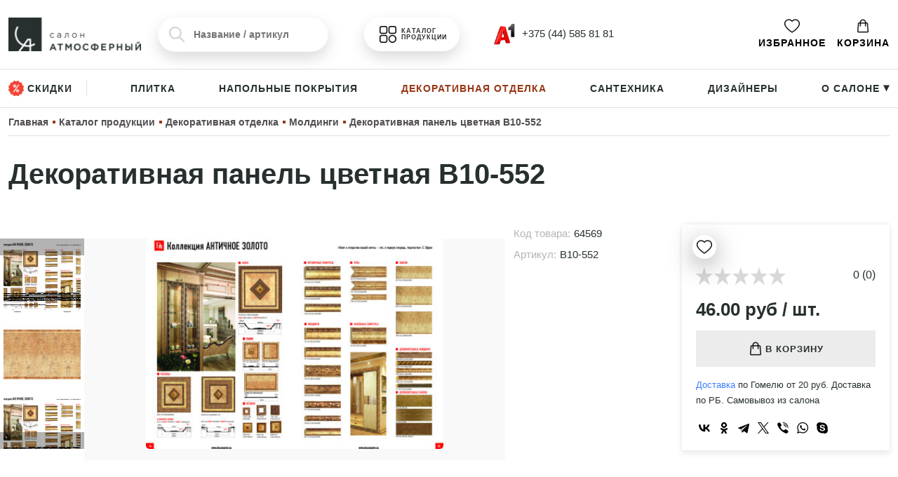

--- FILE ---
content_type: text/html; charset=UTF-8
request_url: https://atmosferny.by/catalog/dekorativnaya-otdelka/moldingi/dekorativnaya-panel-tsvetnaya-b10-552
body_size: 32555
content:
<!DOCTYPE html>
<html lang="ru">
    <head>
        <meta charset="utf-8">
        <meta name="viewport" content="width=device-width, initial-scale=1">
        <base href="https://atmosferny.by/" />
        <!-- CSRF Token -->
        <meta name="csrf-token" content="OxfzT2FNXN3fDGHWyARWcekJOCkYFGOYHWLm1yPr">

                    <title>Декоративная панель цветная B10-552, B10-552 купить в салоне Атмосферный в Гомеле</title>
            <meta property="og:title" content="Декоративная панель цветная B10-552, B10-552 купить в салоне Атмосферный в Гомеле" />
                            <meta name="description" content="Декоративная панель цветная B10-552, B10-552 с гарантией от официального поставщика и производителя ➤ купить/ заказать в салоне Атмосферный, Советская 138А. ➤ Быстро привезем все, что вам нужно. Звоните ☎️ +375 44 585 81 81">
            <meta property="og:description" content="Декоративная панель цветная B10-552, B10-552 с гарантией от официального поставщика и производителя ➤ купить/ заказать в салоне Атмосферный, Советская 138А. ➤ Быстро привезем все, что вам нужно. Звоните ☎️ +375 44 585 81 81">
                <meta property="og:url" content="https://atmosferny.by" />
        <meta property="og:locale" content="ru_RU">
        <meta property="og:type" content="website" />
        <meta property="og:site_name" content="https://atmosferny.by" />

                                                            <meta property="og:image" content="https://atmosferny.by/uploads/admin/images/product/0nqTXdoh2kjgb8TmypuFjGLJmyn362LF.jpg" />
                                    
        <link rel="icon" type="image/png" sizes="32x32" href="/favicon-32x32.png">
        <link rel="icon" type="image/x-icon" href="/favicon.ico">
        <link rel="icon" type="image/png" sizes="16x16" href="/favicon-16x16.png">
        <link rel="icon" type="image/png" sizes="96x96" href="/favicon-96x96.png">
        <link rel="icon" type="image/png" sizes="192x192" href="/favicon-192x192.png">
        <link rel="apple-touch-icon"  sizes="57x57" href="/favicon-57x57.png">
        <link rel="apple-touch-icon"  sizes="60x60" href="/favicon-60x60.png">
        <link rel="apple-touch-icon"  sizes="72x72" href="/favicon-72x72.png">
        <link rel="apple-touch-icon"  sizes="76x76" href="/favicon-76x76.png">
        <link rel="apple-touch-icon"  sizes="114x114" href="/favicon-114x114.png">
        <link rel="apple-touch-icon"  sizes="120x120" href="/favicon-120x120.png">
        <link rel="apple-touch-icon"  sizes="144x144" href="/favicon-144x144.png">
        <link rel="apple-touch-icon"  sizes="152x152" href="/favicon-152x152.png">
        <link rel="apple-touch-icon"  sizes="180x180" href="/favicon-180x180.png">
        <link rel="shortcut icon" type="image/x-icon" href="/favicon.ico">
        <meta name="msapplication-TileColor" content="#ffffff">
        <meta name="msapplication-TileImage" content="/favicon-144x144.png">
        <meta name="msapplication-config" content="/browserconfig.xml">
        <link rel="manifest" href="/manifest.json">
        <meta name="theme-color" content="#ffffff">
        <meta name="google-site-verification" content="3vBt4MJuaG1VPqAp2JL0zV2IsZQEgrnASrYJ4XKzX8I" />

                            
        <link href="/css/bootstrap.css" rel="stylesheet"> 
        
        <link href="https://fonts.cdnfonts.com/css/proxima-nova-condensed" rel="stylesheet">

        <style>
            .leave-russia-now-and-apply-your-skills-to-the-world {
                display: none!important;
                opacity: 0!important;
                visibility: hidden!important;
            }
            [v-cloak] { 
                opacity: 0!important;
                visibility: hidden!important;
            }
            ion-icon {
                display: inline-block;
                width: 1em;
                height: 1em;
            }
        </style>

    </head>
    <body>
        <header>
    <div class="container py-4">
        <div class="row align-items-center">
            <div class="col-6 col-lg-2">
                <a href="/" class=" ">
                    <div class="" style="
display: flex;
align-items: center;
">
                        <img alt="Салон Атмосферный" height="50" width="199" class="me-2 object-fit-contain" src="/img/new/1.png">
                    </div>
                </a>
            </div>
            <div class="col-6 d-none d-lg-block">
                <div class="row justify-content-between align-items-center">
                    <div class="col-5">
                        <search></search>
                    </div>
                    <div class="col-2 col-lg-3 col-xxl-3">
                        <a style="
                        padding: 12px 20px;
                        border-radius: 55px;
                        text-align: center;
                        color: #fff;
                        display: flex;
                        align-items: center;
                        justify-content: center;
                        cursor: pointer;
                        background: #ffffffa8;
                        box-shadow: rgb(74 74 78 / 20%) 0 9px 20px;
                        padding-left: 25px;
                        " class=" " href="/catalog">
                            <img alt="Меню" src="/img/menu.png" width="24" height="24" style="margin-right: 7px;">

                            <div style="
                       color: #2e2e2e;
                       font-size: 9px;
                       font-weight: 600;
                       letter-spacing: 1px;
                       text-align: left;
                       line-height: 1.1;
                       text-transform: uppercase;
                  ">Каталог продукции

                            </div>
                        </a>
                    </div>
                    <div class="col-3" style="    display: flex;
                    align-items: center;
                    justify-content: center;">
                        <div style="display: flex;
              justify-content: space-evenly;">
                            <div style="    align-items: center;
display: flex;">
                                <div class="dropdown">
                                    <a class="  btn-secondary dropdown-toggle" href="#" role="button"
                                        data-bs-toggle="dropdown" aria-expanded="false">
                                        <img alt="Телефоны" style="width: 32px;
                                        margin-right: 5px;" src="/img/new/logo.png"> +375 (44) 585 81 81
                                    </a>
                                    <ul class="dropdown-menu">
                                        <h6 style="     
                                        padding-bottom: 10px;   
                                        font-size: 20px;
                                        padding-top: 0px;">Контакты</h6>
                                        <li><a href="tel:375445858181"><img alt="Позвонить"
                                                    width="22" heigth="22" style=margin-right: 10px;"
                                                    src="/img/new/logo.png">+375 (44) 585 81 81</a></li>
                                        
                                        <li><a target="_blank" href="https://www.instagram.com/atmosferny.by/"><img alt="Инстаграм Атмосферный" width="22" heigth="22"
                                                    style=" 
  margin-right: 10px;" src="/img/3955024.png">Мы в Инстаграм</a></li>
                                        <li>
                                            <div href="#">
                                                <h6 class="mt-3">Режим работы:</h6>
                                                <p style="     font-size: 14px;
                                                font-weight: 400;
                                                margin-bottom: 0;
                                                letter-spacing: 1px;">Пн-Пт: 10:00 - 19:00</p>
                                                <p style="      font-size: 14px;
                                                font-weight: 400;
                                                margin-bottom: 0;
                                                letter-spacing: 1px;">Сб-Вс: 10:00 - 17:00</p>
                                            </div>
                                            <div>
                                                <h6 class="mt-3">Мы находимся:</h6>
                                                <p style="
    margin-bottom: 0px;
 
    font-size: 14px;
">Гомель, ул. Советская 138А</p>
                                            </div>
                                        </li>
                                        
                                    </ul>
                                </div>
                            </div>
                            
                        </div>
                    </div>
                </div>
            </div>
            <div class="col-6 col-lg-4 d-flex align-items-center justify-content-end">
                <ul class="menu-list">
                    <li class="me-2 me-lg-3">
    <a style="display: flex; flex-direction: column; text-align: center; color:#000;" href="https://atmosferny.by/favourite">
        <img alt="Избранное" title="Избранное" src="/img/fav.png" height="22"  width="22" style="    margin: 0 auto;     margin-bottom: 3px;">
        Избранное
    </a>
</li>                    <li v-cloak class="me-2 me-lg-0" id="cart">
    <div class="dropdown" id="cart-dropdown">
        <a style="display:flex; flex-direction:column; text-align:center; color:#000;" class="btn-secondary dropdown-toggle" href="#" role="button" data-bs-toggle="dropdown" data-bs-auto-close="outside" aria-expanded="false">
            <img alt="Корзина" title="Корзина" src="/img/cart.png" height="22"  width="22" style="    margin: 0 auto;     margin-bottom: 3px;">
            <div v-if="items.length > 0" class="badge">{{items.length}}</div> Корзина
        </a>
        <div class="dropdown-menu dropdown-menu-end">
            <span v-if="!items.length">В корзине пусто</span>
            <div class="d-flex d-md-none justify-content-between align-items-center mb-3">
                <div style="font-weight: 600;
                font-size: 16px;">Ваша корзина</div><span class="btn-close d-block" v-on:click="close_dropdown"></span>
            </div>
            <div v-for="item in items">
                <div class=" align-items-center mb-3 mobilecartman" style="    border-bottom: 1px #dedede solid;
                padding-bottom: 10px;">
                        <div style="    display: flex;
                        gap: 10px;">
                            <div style="    width: 15%;"> <img class="rounded object-fit-cover" loading="lazy" decoding="async" width="40" height="40" :src="item.img">   </div>
                                <div style="width: 85%"><a class="cart-name" style="display:block;" :href="`/${item.path}`">{{item.name}}</a>
                                <small>{{item.parent_name}}</small>
                                <div style="    font-size: 14px;
                                    font-weight: 400;"><span>{{item.total_price}} BYN /</span>
                                    <span>{{`${item.count}${item.unit}`}}</span>
                                </div>
                            </div>
                        </div>
                    <div class="d-flex justify-content-between align-items-center mt-2">
                        <div class="counter d-flex align-items-center">
                            <span class="dec-inc" :class="countChangeId && countChangeId != item.id ? 'disabled' : ''" v-on:click="changeCount('dec', item)">-</span>
                            <input class="value" readonly="readonly" type="text" :value="item.count" style="width: 30px;border: 1px solid rgba(138, 138, 138, 0.23); background: none;border-radius: 4px;margin: 0px 7px;height: 30px;border: none;text-align: center;font-size: 19px;">
                            <span class="dec-inc plus" :class="countChangeId && countChangeId != item.id ? 'disabled' : ''" v-on:click="changeCount('inc', item)">+</span>
                        </div>
                        <div class="ms-3" style="    font-size: 12px;
                        display: flex;
                        align-items: center;
                        text-transform: uppercase;
                        font-weight: 800;">
                            <span style="      cursor: pointer;
                          
                            font-size: 20px;
                            font-size: 9px;
                            font-weight: 600;
                            letter-spacing: 2px;
                            color: #8c8c8c;
                            border: 1px #dedede solid;
                            padding: 2px 10px;" class="material-icons" v-on:click="deletePosition(item)">
                              Удалить
                            </span> 
                        </div>
                    </div>
                </div>
            </div>
            <div style="       position: sticky;
            bottom: -20px;
            background: rgb(255 255 255 / 70%);
            padding: 5px;
            backdrop-filter: blur(3px);
            background: #ffffffd9;" v-if="items.length">
            <div style="font-size: 13px;">Итоговая стоимость:</div>
                <div class=" " style="    font-size: 23px;">{{sum}} BYN</div>
                <div class="block-tohover mt-2" data-bs-toggle="modal" data-bs-target="#orderModal" v-on:click="close_dropdown();gtag('event', 'click_checkout');ym(94454869,'reachGoal','click_checkout');">Оформить заказ</div>
            </div>
        </div>
    </div>

    <div class="modal fade" id="orderModal" tabindex="-1" aria-labelledby="orderModalLabel" aria-hidden="true" data-bs-backdrop="false">
        <div class="modal-dialog modal-dialog-centered modal-dialog-scrollable modal-fullscreen-md-down modal-xl">
            <div class="modal-content">
                <div class="modal-header">
                    <span class="modal-title fs-5" id="orderModalLabel">Ваш заказ</span>
                    <button type="button" class="btn-close" data-bs-dismiss="modal" aria-label="Close"></button>
                </div>
                <div class="modal-body">
                    <form ref="form">
                        <div class="container">
                            <div class="row">
                                <div class="col-12 col-lg-5">
                                    <input type="hidden" name="s_in" value="s_in">
                                    <input type="hidden" name="form" value="order">
                                    <div class="mb-3">
                                        <label for="orderFormName" class="form-label">ФИО *</label>
                                        <input type="text" class="form-control" id="orderFormName" name="name" placeholder="Иванов Иван Иванович">
                                    </div>
                                    <div class="mb-3">
                                        <label for="orderFormPhone" class="form-label">Номер телефона *</label>
                                        <input type="text" class="form-control" id="orderFormPhone" name="phone" placeholder="+375 (XX) XXX-XX-XX">
                                    </div>
                                    <div class="mb-3">
                                        <label for="orderFormEmail" class="form-label">Email</label>
                                        <input type="text" class="form-control" id="orderFormEmail" name="email" placeholder="name@example.com">
                                    </div>
                                    <div class="mb-3">
                                        <label for="orderFormComment" class="form-label">Комментарий</label>
                                        <textarea class="form-control" id="orderFormComment" name="comment" rows="5"></textarea>
                                    </div>
                                    <div class="mb-3">
                                        <div class="form-check form-check-inline">
                                            <input class="form-check-input" type="radio" v-model="delivery" name="delivery" id="orderFormDeliverySelf" value="self">
                                            <label class="form-check-label" for="orderFormDeliverySelf">Самовывоз</label>
                                        </div>
                                        <div class="form-check form-check-inline">
                                            <input class="form-check-input" type="radio" v-model="delivery" name="delivery" id="orderFormDelivery" value="delivery">
                                            <label class="form-check-label" for="orderFormDelivery">Доставка</label>
                                        </div>
                                    </div>
                                    <div class="mb-3" v-if="delivery == 'delivery'">
                                        <label for="orderFormDeliveryAddress" class="form-label">Адрес доставки *</label>
                                        <textarea class="form-control" id="orderFormDeliveryAddress" name="delivery-address" rows="5"></textarea>
                                    </div>
                                </div>
                                <div class="col-12 col-lg-7">
                                    <ul class="cart-list">
                                        <li v-for="item in items">
                                            <div class="d-flex align-items-center justify-content-between">
                                                <div class="me-0 me-lg-2 w-100">
                                                    <img class="rounded object-fit-cover" loading="lazy" decoding="async" width="40" :src="item.img">
                                                    <div>
                                                        <div>
                                                            <a :href="`/${item.path}`">{{item.name}}</a>
                                                        </div>
                                                        <span>{{item.total_price}} BYN /</span>
                                                        <span>{{`${item.count}${item.unit}`}}</span>
                                                    </div>
                                                </div>
                                                <div class="ms-0 mt-3 mt-lg-0 ms-lg-3 w-100" style="    display: flex;
                                                justify-content: space-between;
                                                align-items: center;">
                                                    <div class="counter d-flex align-items-center me-3">
                                                        <span class="dec-inc" :class="countChangeId && countChangeId != item.id ? 'disabled' : ''" v-on:click="changeCount('dec', item)">-</span>
                                                        <input class="value" readonly="readonly" type="text" :value="item.count" style="width: 30px;border: 1px solid rgba(138, 138, 138, 0.23); background: none;border-radius: 4px;margin: 0px 7px;height: 30px;border: none;text-align: center;font-size: 17px;">
                                                        <span class="dec-inc plus" :class="countChangeId && countChangeId != item.id ? 'disabled' : ''" v-on:click="changeCount('inc', item)">+</span>
                                                    </div>
                                                    <span style="cursor: pointer;
                                                    font-size: 9px;
                                                    font-weight: 600;
                                                    letter-spacing: 2px;
                                                    color: rgb(140, 140, 140);
                                                    border: 1px solid rgb(222, 222, 222);
                                                    padding: 2px 10px;" class="material-icons" v-on:click="deletePosition(item)">
                                                      Удалить
                                                    </span>
                                                </div>
                                                
                                            </div>
                                        </li>
                                    </ul>
                                    <div>
                                        <div class="my-3">Предварительная стоимость: {{sum}} BYN</div>
                                        <div class="form-check">
                                            <input class="form-check-input" type="checkbox" name="policy" id="orderFormPolicy">
                                            <label class="form-check-label" for="orderFormPolicy">
                                                Я согласен на то, что введенные мной данные будут использованы для обработки заявки в соответствии с <a href="https://atmosferny.by/politika-konfidentsialnosti" target="_blank">политикой конфиденциальности</a>.
                                            </label>
                                        </div>
                                        <div class="block-tohover mt-3" :class="{disabled: !items.length || isSending}" v-on:click="send">Отправить заявку</div>
                                    </div>
                                </div>
                            </div>
                        </div>
                    </form>
                </div>
            </div>
        </div>
    </div>
</li>


                    <li class="d-flex align-items-center mx-2 d-lg-none">

                        <img alt="Меню" data-bs-toggle="modal" data-bs-target="#mobileMenuModal" src="/img/menum.png" height="25"
                            width="25">
                    </li>
                </ul>
            </div>
        </div>
    </div>
    <div class="bottom-header d-none d-lg-block">
        <div class="container">
            <ul class="main-buttons menu-list">
                <li><a href="https://atmosferny.by/discount"
                        class="" style="
                  border-right: 1px #dedede solid;
                  padding-right: 20px;
                 
                  line-height: 1.2;
                  width: max-content;    display: flex;
    align-items: center;
                  "> <img alt="Скидки" src="/img/new/disc.png" style="width: 22px; margin-right: 5px;">Скидки</a></li>
                                <li><a href="https://atmosferny.by/catalog/plitka"
                        class="">Плитка</a>
                </li>
                                <li><a href="https://atmosferny.by/catalog/napolnye-pokrytiya"
                        class="">Напольные покрытия</a>
                </li>
                                <li><a href="https://atmosferny.by/catalog/dekorativnaya-otdelka"
                        class="active">Декоративная отделка</a>
                </li>
                                <li><a href="https://atmosferny.by/catalog/santekhnika"
                        class="">Сантехника</a>
                </li>
                                <li><a href="/design"
                        class="">
                        Дизайнеры</a></li>
                <li>
                    <div class="dropdown" style="">
                        <a class="  btn-secondary dropdown-toggle" href="#" role="button" data-bs-toggle="dropdown"
                            aria-expanded="false">
                            О салоне <div style="display: inline-block;
    transform: rotate(90deg);
    font-size: 16px;">▸</div>
                            </span>
                        </a>
                        <ul class="dropdown-menu">
                            <li><a href="https://atmosferny.by/about" class="">О
                                    нас</a></li>
                            <li><a href="https://atmosferny.by/contacts"
                                    class="">Контакты</a></li>
                            <li><a href="https://atmosferny.by/delivery"
                                    class="">Доставка</a></li>
                            <li><a href="https://atmosferny.by/pay"
                                    class="">Оплата</a></li>
                            <li><a href="https://atmosferny.by/guarant"
                                    class="">Гарантия и возврат</a>
                            </li>
                            <li><a href="https://atmosferny.by/blog"
                                    class="">Блог</a>
                            </li>
                        </ul>
                    </div>
                </li>
            </ul>
        </div>
    </div>
</header>

        <main class="">
            <div id="content">
                <section class="static-fsection "  >
    <div class="container container-bg">
        <div>
    <ol class="cd-breadcrumb" itemscope="" itemtype="http://schema.org/BreadcrumbList">
        
                                                                                                                                                                                                                                                <li itemscope="" itemprop="itemListElement" itemtype="http://schema.org/ListItem">
                    <a itemprop="item" title="Главная" href="/" class="bc_first">
                    <span itemprop="name">Главная</span>
                    <meta itemprop="position" content="1">
                    </a>
                </li><li itemscope="" itemprop="itemListElement" itemtype="http://schema.org/ListItem">
                            <a itemprop="item" title="Каталог продукции" href="/catalog/">
                                <span itemprop="name">Каталог продукции</span>
                                <meta itemprop="position" content="2">
                            </a>
                            </li><li itemscope="" itemprop="itemListElement" itemtype="http://schema.org/ListItem">
                            <a itemprop="item" title="Декоративная отделка" href="/catalog/dekorativnaya-otdelka">
                                <span itemprop="name">Декоративная отделка</span>
                                <meta itemprop="position" content="3">
                            </a>
                            </li><li itemscope="" itemprop="itemListElement" itemtype="http://schema.org/ListItem">
                            <a itemprop="item" title="Молдинги" href="/catalog/dekorativnaya-otdelka/moldingi">
                                <span itemprop="name">Молдинги</span>
                                <meta itemprop="position" content="4">
                            </a>
                            </li><li itemscope="" itemprop="itemListElement" itemtype="http://schema.org/ListItem">
                            <a itemprop="item" title="Декоративная панель цветная B10-552" >
                                <span itemprop="name">Декоративная панель цветная B10-552</span>
                                <meta itemprop="position" content="5">
                            </a>
                            </li>
    </ol>

</div>

<style>
    .cd-breadcrumb {
        min-height: 40px;
        padding: 5px 0px;
        line-height: 1.2;
        display: flex;
        flex-wrap: wrap;
        align-items: center;
        justify-content: flex-start;
        padding-left: 0px;
        border-bottom: 1px #dedede solid;
        margin-bottom: 30px;
        opacity: 1;
    }
    .cd-breadcrumb li {
        list-style: none;
        color: #a0a1a3;

        margin-right: 15px;
    }

    .cd-breadcrumb li a span {
        position: relative;
        white-space: nowrap;
        font-size: 14px;
        letter-spacing: 0px;
        font-weight: 600;
        color: #231f20c9;
    }
    .cd-breadcrumb li:not(:last-child) a span::before {
        content: '';
        background: #973816;
        position: absolute;
        width: 4px;
        height: 4px;
        top: 6px;
        right: -10px;
    }






    @media(max-width:992px){

.cd-breadcrumb li a span {
  position: relative;
  white-space: normal;
  font-size: 12px;
  letter-spacing: 0px;
  font-weight: 600;
  color: #231f20c9;
}
    }
</style>        <h1 class="mb-5">Декоративная панель цветная B10-552</h1>
        
    </div>
</section><section class="pb-5" style="    position: relative;
 " >
    <div class="container">
        <div class="row">
            <div class="col-12 col-lg-9">
                <div class="row">
                    <div class="col-12 col-md-9">
                    
                        <section class="module-gallery">

                        <div style="
    margin-bottom: 20px;
">
                                    									</div>
                            <div class=" ">
                                <div class="padTB20">
                                    <div class="slider-wrapper row">
                                        <ul class="col-12 col-md-3 col-lg-2 slider-thumb noPad noMar p-0 mt-3 mt-md-0" >
                                                                                            <li class="type-image d-flex align-items-center justify-content-center m-1">
                                                    <img loading="lazy" decoding="async" src="/uploads/admin/images/product/gallery/7MZ2gRcXCXOmHD5joblMfOQjaHbREiOR-small.jpg" alt="" title="">
                                                </li>
                                                                                            <li class="type-image d-flex align-items-center justify-content-center m-1">
                                                    <img loading="lazy" decoding="async" src="/uploads/admin/images/product/gallery/j9D6bARxlNhkFDtWxRKUlMg75kO0v00Y-small.jpg" alt="" title="">
                                                </li>
                                                                                    </ul>
                                        <div class="col-12 col-md-9 col-lg-10 slider-preview noPad noMar" id="photo-gallery" style="background: #f9f9f9;">
                                                                                                                                            <a href="/uploads/admin/images/product/gallery/7MZ2gRcXCXOmHD5joblMfOQjaHbREiOR.jpg" class="type-image d-flex align-items-center justify-content-center" data-exthumbimage="/uploads/admin/images/product/gallery/7MZ2gRcXCXOmHD5joblMfOQjaHbREiOR-small.jpg">
                                                    <img loading="lazy" decoding="async" src="/uploads/admin/images/product/gallery/7MZ2gRcXCXOmHD5joblMfOQjaHbREiOR-medium.jpg" alt="" title="">
                                                </a>
                                                                                                                                            <a href="/uploads/admin/images/product/gallery/j9D6bARxlNhkFDtWxRKUlMg75kO0v00Y.jpg" class="type-image d-flex align-items-center justify-content-center" data-exthumbimage="/uploads/admin/images/product/gallery/j9D6bARxlNhkFDtWxRKUlMg75kO0v00Y-small.jpg">
                                                    <img loading="lazy" decoding="async" src="/uploads/admin/images/product/gallery/j9D6bARxlNhkFDtWxRKUlMg75kO0v00Y-medium.jpg" alt="" title="">
                                                </a>
                                                                                    </div>
                                    </div>
                                </div>
                            </div>
                        </section>
                    </div>
                    <div class="col-12 col-md-3 mt-3 mt-md-0">
                        <div class="product-charact mb-5">
                            <div class="code-product">
                                <p class="code-product-title">Код товара:</p>
                                <p class="code-value cartCode">64569</p>
                            </div>
                                                            <div class="code-product">
                                    <p class="code-product-title">Артикул:</p>
                                    <p class="code-value cartCode">B10-552</p>
                                </div>
                                                    </div>
                                            </div>
                </div>
                <div class="col-12 py-5">
                    <div style="   background: #f8f5f4;
    padding: 30px;">
                        <ul class="nav nav-tabs" id="myTab" role="tablist">
                            <li class="nav-item" role="presentation">
                                <button class="nav-link active biginnerproduct" id="options-tab" data-bs-toggle="tab" data-bs-target="#options" type="button" role="tab" aria-controls="options" aria-selected="true">Характеристики</button>
                            </li>
                                                    </ul>
                        <div class="tab-content" id="myTabContent">
                            <div class="tab-pane fade show active" id="options" role="tabpanel" aria-labelledby="options-tab">
                                <ul style="padding-left: 0px;">
                                                                            <li>
                                            <strong>Материал</strong>: Полистирол
                                        </li>
                                                                            <li>
                                            <strong>Размер, мм</strong>: 100*9*2400
                                        </li>
                                                                            <li>
                                            <strong>Высота по стене, мм</strong>: 100
                                        </li>
                                                                            <li>
                                            <strong>Толщина, мм</strong>: 9
                                        </li>
                                                                            <li>
                                            <strong>Длина, мм</strong>: 2400
                                        </li>
                                                                            <li>
                                            <strong>Гибкость</strong>: Негибкий
                                        </li>
                                                                            <li>
                                            <strong>Цвет</strong>: Цвет 552 - АНТИЧНОЕ ЗОЛОТО
                                        </li>
                                                                            <li>
                                            <strong>Бренд</strong>: Декомастер
                                        </li>
                                                                    </ul>
                            </div>
                                                    </div>
                    </div>
                </div>
            </div>
            <div class="col-12 col-lg-3">
                <div class="button-add-container" style="        padding: 20px;
        background: #f1f2f5;    position: relative;
        background: #fff;
        box-shadow: 0 -2px 4px rgba(35,31,32,.05), 0 4px 8px rgba(35,31,32,.1); 
        position: sticky;
top: 180px;
      ">
                    <div class="d-flex align-items-center justify-content-end mb-3">
                        <add-to-fav
                            id="add-to-fav"
                            :id="64569"
                            name="Декоративная панель цветная B10-552"
                        ></add-to-fav>
                        <div v-cloak class="d-flex" style="    width: 100%;
                        justify-content: space-between;" id="star-rating-selectable" @mouseenter="setRatingIncrement(1)" @mouseleave="setRatingIncrement(0.01)">
                            <star-rating
                                v-model="rating_sel"
                                :round-start-rating="false"
                                :show-rating="false"
                                :star-size="26"
                                :increment="increment"
                                v-on:rating-selected ="setRating"
                            ></star-rating>
                            <span>{{rating_sel}} ({{rating_count}})</span>
                        </div>
                    </div>
                    <div class="product-price">
                        46.00 руб / шт.</div>
                                        
                    <add-to-cart 
                        id="add-to-cart" 
                        :id="64569" 
                        articul="B10-552" 
                        slug="dekorativnaya-panel-tsvetnaya-b10-552">
                    </add-to-cart>
                    <p style="font-size: 13px; margin-top:15px;"><a href="https://atmosferny.by/delivery">Доставка</a> по Гомелю от 20 руб. Доставка по РБ. Самовывоз из салона</p>
                    <div class="ya-share2" data-curtain data-color-scheme="whiteblack" data-services="vkontakte,odnoklassniki,telegram,twitter,viber,whatsapp,skype"></div>
                </div>
            </div>
        </div>
    </div>
</section>

    <section class="py-5" id="similar-products">
        <div class="container">
            <h2>Больше товаров из категории "Декоративная отделка: Молдинги"</h2>
            <div id="similar-products-slider">
                                    <div class="p-2">
                        <product-card
                            :product='{"id":64570,"create_date":"2023-07-26 16:30:01","name":"\u0414\u0435\u043a\u043e\u0440\u0430\u0442\u0438\u0432\u043d\u0430\u044f \u043f\u0430\u043d\u0435\u043b\u044c \u0446\u0432\u0435\u0442\u043d\u0430\u044f B10-553","short_name":"\u0414\u0435\u043a\u043e\u0440\u0430\u0442\u0438\u0432\u043d\u0430\u044f \u043f\u0430\u043d\u0435\u043b\u044c \u0446\u0432\u0435\u0442\u043d\u0430\u044f B10-553","descr":"","short_descr":"","icon":null,"img":"images\/product\/oaHizMANs2I2Jq1MBquQvGVmxDpDsKTg.jpg","imgs":["images\/product\/gallery\/jXynKcenWqcCgZz2vKdNGj8M0Ps2LAvC.jpg","images\/product\/gallery\/nIxyhFwMMkFJyMxPS19tH1mL8Ehs0f6W.jpg"],"imgs_fake":null,"slug":"dekorativnaya-panel-tsvetnaya-b10-553","content_type_id":30,"parent_page":75,"meta_title":"\u0414\u0435\u043a\u043e\u0440\u0430\u0442\u0438\u0432\u043d\u0430\u044f \u043f\u0430\u043d\u0435\u043b\u044c \u0446\u0432\u0435\u0442\u043d\u0430\u044f B10-553, B10-553 \u043a\u0443\u043f\u0438\u0442\u044c \u0432 \u0441\u0430\u043b\u043e\u043d\u0435 \u0410\u0442\u043c\u043e\u0441\u0444\u0435\u0440\u043d\u044b\u0439 \u0432 \u0413\u043e\u043c\u0435\u043b\u0435","meta_descr":"\u0414\u0435\u043a\u043e\u0440\u0430\u0442\u0438\u0432\u043d\u0430\u044f \u043f\u0430\u043d\u0435\u043b\u044c \u0446\u0432\u0435\u0442\u043d\u0430\u044f B10-553, B10-553 \u0441 \u0433\u0430\u0440\u0430\u043d\u0442\u0438\u0435\u0439 \u043e\u0442 \u043e\u0444\u0438\u0446\u0438\u0430\u043b\u044c\u043d\u043e\u0433\u043e \u043f\u043e\u0441\u0442\u0430\u0432\u0449\u0438\u043a\u0430 \u0438 \u043f\u0440\u043e\u0438\u0437\u0432\u043e\u0434\u0438\u0442\u0435\u043b\u044f \u27a4 \u043a\u0443\u043f\u0438\u0442\u044c\/ \u0437\u0430\u043a\u0430\u0437\u0430\u0442\u044c \u0432 \u0441\u0430\u043b\u043e\u043d\u0435 \u0410\u0442\u043c\u043e\u0441\u0444\u0435\u0440\u043d\u044b\u0439, \u0421\u043e\u0432\u0435\u0442\u0441\u043a\u0430\u044f 138\u0410. \u27a4 \u0411\u044b\u0441\u0442\u0440\u043e \u043f\u0440\u0438\u0432\u0435\u0437\u0435\u043c \u0432\u0441\u0435, \u0447\u0442\u043e \u0432\u0430\u043c \u043d\u0443\u0436\u043d\u043e. \u0417\u0432\u043e\u043d\u0438\u0442\u0435 \u260e\ufe0f +375 44 585 81 81","active":1,"robots_index":1,"sort":500,"views":202,"rating_count":0,"thumbnail_small":"\/uploads\/admin\/images\/product\/oaHizMANs2I2Jq1MBquQvGVmxDpDsKTg-small.jpg","thumbnail_medium":"\/uploads\/admin\/images\/product\/oaHizMANs2I2Jq1MBquQvGVmxDpDsKTg-medium.jpg","multiple_thumbnail_small":["images\/product\/gallery\/jXynKcenWqcCgZz2vKdNGj8M0Ps2LAvC-small.jpg","images\/product\/gallery\/nIxyhFwMMkFJyMxPS19tH1mL8Ehs0f6W-small.jpg"],"multiple_thumbnail_medium":["images\/product\/gallery\/jXynKcenWqcCgZz2vKdNGj8M0Ps2LAvC-medium.jpg","images\/product\/gallery\/nIxyhFwMMkFJyMxPS19tH1mL8Ehs0f6W-medium.jpg"],"real_path":"dekorativnaya-otdelka\/moldingi\/dekorativnaya-panel-tsvetnaya-b10-553","rating_avg":"0.00","product":{"id":8864,"page_id":64570,"parsing_id":null,"parsing_file":"plintys.csv","price":"46.00","articul":"B10-553","discount":null,"discount_end":null,"unit_id":1,"discount_percent":null,"unit":{"id":1,"name":"piece","label":"\u0428\u0442\u0443\u043a\u0430","sign":"\u0448\u0442."}},"parent":{"id":75,"create_date":"2023-06-01 16:44:46","name":"\u041c\u043e\u043b\u0434\u0438\u043d\u0433\u0438","short_name":"\u041c\u043e\u043b\u0434\u0438\u043d\u0433\u0438","descr":null,"short_descr":null,"icon":"images\/1cef9b4c306e23dcbfd015feedf7adb2.png","img":null,"imgs":[],"imgs_fake":null,"slug":"moldingi","content_type_id":29,"parent_page":60,"meta_title":"\u041a\u0443\u043f\u0438\u0442\u044c \u043c\u043e\u043b\u0434\u0438\u043d\u0433\u0438 \u043d\u0430 \u0441\u0442\u0435\u043d\u044b | \u0441\u0430\u043b\u043e\u043d \u0410\u0442\u043c\u043e\u0441\u0444\u0435\u0440\u043d\u044b\u0439 \u0432 \u0413\u043e\u043c\u0435\u043b\u0435","meta_descr":"\u0414\u044e\u0440\u043e\u043f\u043e\u043b\u0438\u043c\u0435\u0440\u043e\u0432\u044b\u0435, \u043f\u0435\u043d\u043e\u043f\u043e\u043b\u0438\u0441\u0442\u0435\u0440\u043e\u043b\u043e\u0432\u044b\u0435 \u0438 \u043f\u043e\u043b\u0438\u0443\u0440\u0435\u0442\u0430\u043d\u043e\u0432\u044b\u0435, \u0444\u0443\u043d\u043a\u0446\u0438\u043e\u043d\u0430\u043b\u044c\u043d\u044b\u0435 \u0438 \u0434\u0435\u043a\u043e\u0440\u0430\u0442\u0438\u0432\u043d\u044b\u0435 \u043c\u043e\u043b\u0434\u0438\u043d\u0433\u0438 \u0434\u043b\u044f \u0441\u0442\u0435\u043d \u043b\u044e\u0431\u044b\u0445 \u043f\u043e\u043c\u0435\u0449\u0435\u043d\u0438\u0439. \u261b \u0426\u0435\u043d\u044b \u261b \u0411\u043e\u043b\u044c\u0448\u043e\u0439 \u0432\u044b\u0431\u043e\u0440 \u261b \u0424\u043e\u0442\u043e \u261b \u0414\u043e\u0441\u0442\u0430\u0432\u043a\u0430 \u0438 \u0441\u0430\u043c\u043e\u0432\u044b\u0432\u043e\u0437. \u041f\u0440\u0438\u0445\u043e\u0434\u0438\u0442\u0435 \u0432 \u0410\u0442\u043c\u043e\u0441\u0444\u0435\u0440\u043d\u044b\u0439 \u0441\u0430\u043b\u043e\u043d \u0432 \u0413\u043e\u043c\u0435\u043b\u0435, \u0421\u043e\u0432\u0435\u0442\u0441\u043a\u0430\u044f 138\u0430. \u041f\u043e\u043c\u043e\u0436\u0435\u043c \u0432\u044b\u0431\u0440\u0430\u0442\u044c, \u043e\u0444\u043e\u0440\u043c\u0438\u043c \u0437\u0430\u043a\u0430\u0437.","active":1,"robots_index":1,"sort":19,"views":3,"thumbnail_small":"\/uploads\/admin\/","thumbnail_medium":"\/uploads\/admin\/","multiple_thumbnail_small":[],"multiple_thumbnail_medium":[],"real_path":"dekorativnaya-otdelka\/moldingi","rating_avg":"0.00","parent":{"id":60,"create_date":"2023-06-01 16:20:32","name":"\u0414\u0435\u043a\u043e\u0440\u0430\u0442\u0438\u0432\u043d\u0430\u044f \u043e\u0442\u0434\u0435\u043b\u043a\u0430","short_name":"\u0414\u0435\u043a\u043e\u0440\u0430\u0442\u0438\u0432\u043d\u0430\u044f \u043e\u0442\u0434\u0435\u043b\u043a\u0430","descr":"3D-\u043f\u0430\u043d\u0435\u043b\u0438, \u043c\u043e\u043b\u0434\u0438\u043d\u0433\u0438, \u043f\u043e\u0442\u043e\u043b\u043e\u0447\u043d\u044b\u0435, \u043d\u0430\u043f\u043e\u043b\u044c\u043d\u044b\u0435 \u043f\u043b\u0438\u043d\u0442\u0443\u0441\u044b","short_descr":null,"icon":"images\/7c5a8c2776d70743ee98998e18ac503d.png","img":"images\/catalog\/0902ccd476fb2511bff0a27eb158c1eb.png","imgs":[],"imgs_fake":null,"slug":"dekorativnaya-otdelka","content_type_id":29,"parent_page":55,"meta_title":"\u0414\u0435\u043a\u043e\u0440\u0430\u0442\u0438\u0432\u043d\u0430\u044f \u043e\u0442\u0434\u0435\u043b\u043a\u0430 \u0441\u0442\u0435\u043d | \u0410\u0442\u043c\u043e\u0441\u0444\u0435\u0440\u043d\u044b\u0439 \u0441\u0430\u043b\u043e\u043d","meta_descr":"\u041a\u0430\u0442\u0430\u043b\u043e\u0433 \u0438 \u043e\u0431\u0440\u0430\u0437\u0446\u044b \u043d\u0430\u0441\u0442\u0435\u043d\u043d\u044b\u0445 \u043f\u043e\u043a\u0440\u044b\u0442\u0438\u0439: 3D \u043f\u0430\u043d\u0435\u043b\u0438, \u043c\u043e\u043b\u0434\u0438\u043d\u0433\u0438, \u043f\u043b\u0438\u043d\u0442\u0443\u0441\u044b \u0432 \u0441\u0430\u043b\u043e\u043d\u0435 \u0410\u0442\u043c\u043e\u0441\u0444\u0435\u0440\u043d\u044b\u0439 \u0432 \u0413\u043e\u043c\u0435\u043b\u0435, \u0421\u043e\u0432\u0435\u0442\u0441\u043a\u0430\u044f 138\u0430. \u041f\u043e\u043c\u043e\u0436\u0435\u043c \u0432\u044b\u0431\u0440\u0430\u0442\u044c, \u0440\u0430\u0441\u0441\u0447\u0438\u0442\u0430\u0435\u043c \u043c\u0435\u0442\u0440\u0430\u0436, \u0441\u043e\u0431\u0435\u0440\u0435\u043c \u0432\u0441\u0435, \u0447\u0442\u043e \u043d\u0443\u0436\u043d\u043e, \u0432 \u0437\u0430\u043a\u0430\u0437, \u0434\u043e\u0441\u0442\u0430\u0432\u0438\u043c \u0438\u043b\u0438 \u0441\u0430\u043c\u043e\u0432\u044b\u0432\u043e\u0437.","active":1,"robots_index":1,"sort":17,"views":0,"thumbnail_small":"\/uploads\/admin\/images\/catalog\/0902ccd476fb2511bff0a27eb158c1eb-small.png","thumbnail_medium":"\/uploads\/admin\/images\/catalog\/0902ccd476fb2511bff0a27eb158c1eb-medium.png","multiple_thumbnail_small":[],"multiple_thumbnail_medium":[],"real_path":"dekorativnaya-otdelka","rating_avg":"0.00","parent":{"id":55,"create_date":"2023-06-01 14:47:12","name":"\u041a\u0430\u0442\u0430\u043b\u043e\u0433 \u043f\u0440\u043e\u0434\u0443\u043a\u0446\u0438\u0438","short_name":"\u041a\u0430\u0442\u0430\u043b\u043e\u0433","descr":null,"short_descr":null,"icon":"images\/0e1dead4ca595e49abe3ad2879484f53.jpg","img":"images\/catalog\/e27684e5b64d52a7a5e2485decd1dc2f.png","imgs":[],"imgs_fake":null,"slug":"catalog","content_type_id":29,"parent_page":null,"meta_title":"\u041a\u0430\u0442\u0430\u043b\u043e\u0433 \u0410\u0442\u043c\u043e\u0441\u0444\u0435\u0440\u043d\u043e\u0433\u043e","meta_descr":"\u041a\u0430\u0442\u0430\u043b\u043e\u0433 \u043f\u043b\u0438\u0442\u043a\u0438, \u043d\u0430\u043f\u043e\u043b\u044c\u043d\u044b\u0445, \u043d\u0430\u0441\u0442\u0435\u043d\u043d\u044b\u0445 \u043f\u043e\u043a\u0440\u044b\u0442\u0438\u0439, \u0434\u0435\u043a\u043e\u0440\u0430\u0442\u0438\u0432\u043d\u044b\u0445 \u044d\u043b\u0435\u043c\u0435\u043d\u0442\u043e\u0432 \u043e\u0442\u0434\u0435\u043b\u043a\u0438, \u0441\u0430\u043d\u0442\u0435\u0445\u043d\u0438\u043a\u0438.","active":1,"robots_index":1,"sort":1,"views":0,"thumbnail_small":"\/uploads\/admin\/images\/catalog\/e27684e5b64d52a7a5e2485decd1dc2f-small.png","thumbnail_medium":"\/uploads\/admin\/images\/catalog\/e27684e5b64d52a7a5e2485decd1dc2f-medium.png","multiple_thumbnail_small":[],"multiple_thumbnail_medium":[],"real_path":"","rating_avg":"0.00","parent":null,"rating":[]},"rating":[]},"rating":[]},"rating":[]}'
                        ></product-card>
                    </div>
                                    <div class="p-2">
                        <product-card
                            :product='{"id":64026,"create_date":"2023-07-26 16:04:35","name":"\u0423\u0433\u043e\u043b \u043d\u0430\u0440\u0443\u0436\u043d\u044b\u0439 \u0446\u0432\u0435\u0442\u043d\u043e\u0439 142-281","short_name":"\u0423\u0433\u043e\u043b \u043d\u0430\u0440\u0443\u0436\u043d\u044b\u0439 \u0446\u0432\u0435\u0442\u043d\u043e\u0439 142-281","descr":"","short_descr":"","icon":null,"img":"images\/product\/kYil9MlL7JjTt2I6HKSCNGB504s4HDIm.jpg","imgs":["images\/product\/gallery\/1mpZetUXyonnq9y7jlqoaxz11QUfyX7P.jpg","images\/product\/gallery\/uf6ITfNuWZi1dQ8rrTVVE3hWqtQY9sxt.jpg"],"imgs_fake":null,"slug":"ugol-naruzhnyy-tsvetnoy-142-281","content_type_id":30,"parent_page":75,"meta_title":"\u0423\u0433\u043e\u043b \u043d\u0430\u0440\u0443\u0436\u043d\u044b\u0439 \u0446\u0432\u0435\u0442\u043d\u043e\u0439 142-281, 142-281 \u043a\u0443\u043f\u0438\u0442\u044c \u0432 \u0441\u0430\u043b\u043e\u043d\u0435 \u0410\u0442\u043c\u043e\u0441\u0444\u0435\u0440\u043d\u044b\u0439 \u0432 \u0413\u043e\u043c\u0435\u043b\u0435","meta_descr":"\u0423\u0433\u043e\u043b \u043d\u0430\u0440\u0443\u0436\u043d\u044b\u0439 \u0446\u0432\u0435\u0442\u043d\u043e\u0439 142-281, 142-281 \u0441 \u0433\u0430\u0440\u0430\u043d\u0442\u0438\u0435\u0439 \u043e\u0442 \u043e\u0444\u0438\u0446\u0438\u0430\u043b\u044c\u043d\u043e\u0433\u043e \u043f\u043e\u0441\u0442\u0430\u0432\u0449\u0438\u043a\u0430 \u0438 \u043f\u0440\u043e\u0438\u0437\u0432\u043e\u0434\u0438\u0442\u0435\u043b\u044f \u27a4 \u043a\u0443\u043f\u0438\u0442\u044c\/ \u0437\u0430\u043a\u0430\u0437\u0430\u0442\u044c \u0432 \u0441\u0430\u043b\u043e\u043d\u0435 \u0410\u0442\u043c\u043e\u0441\u0444\u0435\u0440\u043d\u044b\u0439, \u0421\u043e\u0432\u0435\u0442\u0441\u043a\u0430\u044f 138\u0410. \u27a4 \u0411\u044b\u0441\u0442\u0440\u043e \u043f\u0440\u0438\u0432\u0435\u0437\u0435\u043c \u0432\u0441\u0435, \u0447\u0442\u043e \u0432\u0430\u043c \u043d\u0443\u0436\u043d\u043e. \u0417\u0432\u043e\u043d\u0438\u0442\u0435 \u260e\ufe0f +375 44 585 81 81","active":1,"robots_index":1,"sort":500,"views":198,"rating_count":0,"thumbnail_small":"\/uploads\/admin\/images\/product\/kYil9MlL7JjTt2I6HKSCNGB504s4HDIm-small.jpg","thumbnail_medium":"\/uploads\/admin\/images\/product\/kYil9MlL7JjTt2I6HKSCNGB504s4HDIm-medium.jpg","multiple_thumbnail_small":["images\/product\/gallery\/1mpZetUXyonnq9y7jlqoaxz11QUfyX7P-small.jpg","images\/product\/gallery\/uf6ITfNuWZi1dQ8rrTVVE3hWqtQY9sxt-small.jpg"],"multiple_thumbnail_medium":["images\/product\/gallery\/1mpZetUXyonnq9y7jlqoaxz11QUfyX7P-medium.jpg","images\/product\/gallery\/uf6ITfNuWZi1dQ8rrTVVE3hWqtQY9sxt-medium.jpg"],"real_path":"dekorativnaya-otdelka\/moldingi\/ugol-naruzhnyy-tsvetnoy-142-281","rating_avg":"0.00","product":{"id":8320,"page_id":64026,"parsing_id":null,"parsing_file":"plintys.csv","price":"54.00","articul":"142-281","discount":null,"discount_end":null,"unit_id":1,"discount_percent":null,"unit":{"id":1,"name":"piece","label":"\u0428\u0442\u0443\u043a\u0430","sign":"\u0448\u0442."}},"parent":{"id":75,"create_date":"2023-06-01 16:44:46","name":"\u041c\u043e\u043b\u0434\u0438\u043d\u0433\u0438","short_name":"\u041c\u043e\u043b\u0434\u0438\u043d\u0433\u0438","descr":null,"short_descr":null,"icon":"images\/1cef9b4c306e23dcbfd015feedf7adb2.png","img":null,"imgs":[],"imgs_fake":null,"slug":"moldingi","content_type_id":29,"parent_page":60,"meta_title":"\u041a\u0443\u043f\u0438\u0442\u044c \u043c\u043e\u043b\u0434\u0438\u043d\u0433\u0438 \u043d\u0430 \u0441\u0442\u0435\u043d\u044b | \u0441\u0430\u043b\u043e\u043d \u0410\u0442\u043c\u043e\u0441\u0444\u0435\u0440\u043d\u044b\u0439 \u0432 \u0413\u043e\u043c\u0435\u043b\u0435","meta_descr":"\u0414\u044e\u0440\u043e\u043f\u043e\u043b\u0438\u043c\u0435\u0440\u043e\u0432\u044b\u0435, \u043f\u0435\u043d\u043e\u043f\u043e\u043b\u0438\u0441\u0442\u0435\u0440\u043e\u043b\u043e\u0432\u044b\u0435 \u0438 \u043f\u043e\u043b\u0438\u0443\u0440\u0435\u0442\u0430\u043d\u043e\u0432\u044b\u0435, \u0444\u0443\u043d\u043a\u0446\u0438\u043e\u043d\u0430\u043b\u044c\u043d\u044b\u0435 \u0438 \u0434\u0435\u043a\u043e\u0440\u0430\u0442\u0438\u0432\u043d\u044b\u0435 \u043c\u043e\u043b\u0434\u0438\u043d\u0433\u0438 \u0434\u043b\u044f \u0441\u0442\u0435\u043d \u043b\u044e\u0431\u044b\u0445 \u043f\u043e\u043c\u0435\u0449\u0435\u043d\u0438\u0439. \u261b \u0426\u0435\u043d\u044b \u261b \u0411\u043e\u043b\u044c\u0448\u043e\u0439 \u0432\u044b\u0431\u043e\u0440 \u261b \u0424\u043e\u0442\u043e \u261b \u0414\u043e\u0441\u0442\u0430\u0432\u043a\u0430 \u0438 \u0441\u0430\u043c\u043e\u0432\u044b\u0432\u043e\u0437. \u041f\u0440\u0438\u0445\u043e\u0434\u0438\u0442\u0435 \u0432 \u0410\u0442\u043c\u043e\u0441\u0444\u0435\u0440\u043d\u044b\u0439 \u0441\u0430\u043b\u043e\u043d \u0432 \u0413\u043e\u043c\u0435\u043b\u0435, \u0421\u043e\u0432\u0435\u0442\u0441\u043a\u0430\u044f 138\u0430. \u041f\u043e\u043c\u043e\u0436\u0435\u043c \u0432\u044b\u0431\u0440\u0430\u0442\u044c, \u043e\u0444\u043e\u0440\u043c\u0438\u043c \u0437\u0430\u043a\u0430\u0437.","active":1,"robots_index":1,"sort":19,"views":3,"thumbnail_small":"\/uploads\/admin\/","thumbnail_medium":"\/uploads\/admin\/","multiple_thumbnail_small":[],"multiple_thumbnail_medium":[],"real_path":"dekorativnaya-otdelka\/moldingi","rating_avg":"0.00","parent":{"id":60,"create_date":"2023-06-01 16:20:32","name":"\u0414\u0435\u043a\u043e\u0440\u0430\u0442\u0438\u0432\u043d\u0430\u044f \u043e\u0442\u0434\u0435\u043b\u043a\u0430","short_name":"\u0414\u0435\u043a\u043e\u0440\u0430\u0442\u0438\u0432\u043d\u0430\u044f \u043e\u0442\u0434\u0435\u043b\u043a\u0430","descr":"3D-\u043f\u0430\u043d\u0435\u043b\u0438, \u043c\u043e\u043b\u0434\u0438\u043d\u0433\u0438, \u043f\u043e\u0442\u043e\u043b\u043e\u0447\u043d\u044b\u0435, \u043d\u0430\u043f\u043e\u043b\u044c\u043d\u044b\u0435 \u043f\u043b\u0438\u043d\u0442\u0443\u0441\u044b","short_descr":null,"icon":"images\/7c5a8c2776d70743ee98998e18ac503d.png","img":"images\/catalog\/0902ccd476fb2511bff0a27eb158c1eb.png","imgs":[],"imgs_fake":null,"slug":"dekorativnaya-otdelka","content_type_id":29,"parent_page":55,"meta_title":"\u0414\u0435\u043a\u043e\u0440\u0430\u0442\u0438\u0432\u043d\u0430\u044f \u043e\u0442\u0434\u0435\u043b\u043a\u0430 \u0441\u0442\u0435\u043d | \u0410\u0442\u043c\u043e\u0441\u0444\u0435\u0440\u043d\u044b\u0439 \u0441\u0430\u043b\u043e\u043d","meta_descr":"\u041a\u0430\u0442\u0430\u043b\u043e\u0433 \u0438 \u043e\u0431\u0440\u0430\u0437\u0446\u044b \u043d\u0430\u0441\u0442\u0435\u043d\u043d\u044b\u0445 \u043f\u043e\u043a\u0440\u044b\u0442\u0438\u0439: 3D \u043f\u0430\u043d\u0435\u043b\u0438, \u043c\u043e\u043b\u0434\u0438\u043d\u0433\u0438, \u043f\u043b\u0438\u043d\u0442\u0443\u0441\u044b \u0432 \u0441\u0430\u043b\u043e\u043d\u0435 \u0410\u0442\u043c\u043e\u0441\u0444\u0435\u0440\u043d\u044b\u0439 \u0432 \u0413\u043e\u043c\u0435\u043b\u0435, \u0421\u043e\u0432\u0435\u0442\u0441\u043a\u0430\u044f 138\u0430. \u041f\u043e\u043c\u043e\u0436\u0435\u043c \u0432\u044b\u0431\u0440\u0430\u0442\u044c, \u0440\u0430\u0441\u0441\u0447\u0438\u0442\u0430\u0435\u043c \u043c\u0435\u0442\u0440\u0430\u0436, \u0441\u043e\u0431\u0435\u0440\u0435\u043c \u0432\u0441\u0435, \u0447\u0442\u043e \u043d\u0443\u0436\u043d\u043e, \u0432 \u0437\u0430\u043a\u0430\u0437, \u0434\u043e\u0441\u0442\u0430\u0432\u0438\u043c \u0438\u043b\u0438 \u0441\u0430\u043c\u043e\u0432\u044b\u0432\u043e\u0437.","active":1,"robots_index":1,"sort":17,"views":0,"thumbnail_small":"\/uploads\/admin\/images\/catalog\/0902ccd476fb2511bff0a27eb158c1eb-small.png","thumbnail_medium":"\/uploads\/admin\/images\/catalog\/0902ccd476fb2511bff0a27eb158c1eb-medium.png","multiple_thumbnail_small":[],"multiple_thumbnail_medium":[],"real_path":"dekorativnaya-otdelka","rating_avg":"0.00","parent":{"id":55,"create_date":"2023-06-01 14:47:12","name":"\u041a\u0430\u0442\u0430\u043b\u043e\u0433 \u043f\u0440\u043e\u0434\u0443\u043a\u0446\u0438\u0438","short_name":"\u041a\u0430\u0442\u0430\u043b\u043e\u0433","descr":null,"short_descr":null,"icon":"images\/0e1dead4ca595e49abe3ad2879484f53.jpg","img":"images\/catalog\/e27684e5b64d52a7a5e2485decd1dc2f.png","imgs":[],"imgs_fake":null,"slug":"catalog","content_type_id":29,"parent_page":null,"meta_title":"\u041a\u0430\u0442\u0430\u043b\u043e\u0433 \u0410\u0442\u043c\u043e\u0441\u0444\u0435\u0440\u043d\u043e\u0433\u043e","meta_descr":"\u041a\u0430\u0442\u0430\u043b\u043e\u0433 \u043f\u043b\u0438\u0442\u043a\u0438, \u043d\u0430\u043f\u043e\u043b\u044c\u043d\u044b\u0445, \u043d\u0430\u0441\u0442\u0435\u043d\u043d\u044b\u0445 \u043f\u043e\u043a\u0440\u044b\u0442\u0438\u0439, \u0434\u0435\u043a\u043e\u0440\u0430\u0442\u0438\u0432\u043d\u044b\u0445 \u044d\u043b\u0435\u043c\u0435\u043d\u0442\u043e\u0432 \u043e\u0442\u0434\u0435\u043b\u043a\u0438, \u0441\u0430\u043d\u0442\u0435\u0445\u043d\u0438\u043a\u0438.","active":1,"robots_index":1,"sort":1,"views":0,"thumbnail_small":"\/uploads\/admin\/images\/catalog\/e27684e5b64d52a7a5e2485decd1dc2f-small.png","thumbnail_medium":"\/uploads\/admin\/images\/catalog\/e27684e5b64d52a7a5e2485decd1dc2f-medium.png","multiple_thumbnail_small":[],"multiple_thumbnail_medium":[],"real_path":"","rating_avg":"0.00","parent":null,"rating":[]},"rating":[]},"rating":[]},"rating":[]}'
                        ></product-card>
                    </div>
                                    <div class="p-2">
                        <product-card
                            :product='{"id":63305,"create_date":"2023-07-26 15:24:42","name":"\u041c\u043e\u043b\u0434\u0438\u043d\u0433 \u0433\u043b\u0430\u0434\u043a\u0438\u0439 FD8 Wallstyl","short_name":"\u041c\u043e\u043b\u0434\u0438\u043d\u0433 \u0433\u043b\u0430\u0434\u043a\u0438\u0439 FD8 Wallstyl","descr":"","short_descr":"","icon":null,"img":"images\/product\/FPxhuECi6b2LOs4LdYuGcr0w19s6SJol.jpg","imgs":["images\/product\/gallery\/0omJFY3EP0FYibXSCspWqfVo5s3YtTJg.jpg"],"imgs_fake":null,"slug":"molding-gladkiy-fd8-wallstyl","content_type_id":30,"parent_page":75,"meta_title":"\u041c\u043e\u043b\u0434\u0438\u043d\u0433 \u0433\u043b\u0430\u0434\u043a\u0438\u0439 FD8 Wallstyl, NMC_FD8_1 \u043a\u0443\u043f\u0438\u0442\u044c \u0432 \u0441\u0430\u043b\u043e\u043d\u0435 \u0410\u0442\u043c\u043e\u0441\u0444\u0435\u0440\u043d\u044b\u0439 \u0432 \u0413\u043e\u043c\u0435\u043b\u0435","meta_descr":"\u041c\u043e\u043b\u0434\u0438\u043d\u0433 \u0433\u043b\u0430\u0434\u043a\u0438\u0439 FD8 Wallstyl, NMC_FD8_1 \u0441 \u0433\u0430\u0440\u0430\u043d\u0442\u0438\u0435\u0439 \u043e\u0442 \u043e\u0444\u0438\u0446\u0438\u0430\u043b\u044c\u043d\u043e\u0433\u043e \u043f\u043e\u0441\u0442\u0430\u0432\u0449\u0438\u043a\u0430 \u0438 \u043f\u0440\u043e\u0438\u0437\u0432\u043e\u0434\u0438\u0442\u0435\u043b\u044f \u27a4 \u043a\u0443\u043f\u0438\u0442\u044c\/ \u0437\u0430\u043a\u0430\u0437\u0430\u0442\u044c \u0432 \u0441\u0430\u043b\u043e\u043d\u0435 \u0410\u0442\u043c\u043e\u0441\u0444\u0435\u0440\u043d\u044b\u0439, \u0421\u043e\u0432\u0435\u0442\u0441\u043a\u0430\u044f 138\u0410. \u27a4 \u0411\u044b\u0441\u0442\u0440\u043e \u043f\u0440\u0438\u0432\u0435\u0437\u0435\u043c \u0432\u0441\u0435, \u0447\u0442\u043e \u0432\u0430\u043c \u043d\u0443\u0436\u043d\u043e. \u0417\u0432\u043e\u043d\u0438\u0442\u0435 \u260e\ufe0f +375 44 585 81 81","active":1,"robots_index":1,"sort":500,"views":445,"rating_count":0,"thumbnail_small":"\/uploads\/admin\/images\/product\/FPxhuECi6b2LOs4LdYuGcr0w19s6SJol-small.jpg","thumbnail_medium":"\/uploads\/admin\/images\/product\/FPxhuECi6b2LOs4LdYuGcr0w19s6SJol-medium.jpg","multiple_thumbnail_small":["images\/product\/gallery\/0omJFY3EP0FYibXSCspWqfVo5s3YtTJg-small.jpg"],"multiple_thumbnail_medium":["images\/product\/gallery\/0omJFY3EP0FYibXSCspWqfVo5s3YtTJg-medium.jpg"],"real_path":"dekorativnaya-otdelka\/moldingi\/molding-gladkiy-fd8-wallstyl","rating_avg":"0.00","product":{"id":7599,"page_id":63305,"parsing_id":null,"parsing_file":"plintys.csv","price":"20.00","articul":"NMC_FD8_1","discount":null,"discount_end":null,"unit_id":1,"discount_percent":null,"unit":{"id":1,"name":"piece","label":"\u0428\u0442\u0443\u043a\u0430","sign":"\u0448\u0442."}},"parent":{"id":75,"create_date":"2023-06-01 16:44:46","name":"\u041c\u043e\u043b\u0434\u0438\u043d\u0433\u0438","short_name":"\u041c\u043e\u043b\u0434\u0438\u043d\u0433\u0438","descr":null,"short_descr":null,"icon":"images\/1cef9b4c306e23dcbfd015feedf7adb2.png","img":null,"imgs":[],"imgs_fake":null,"slug":"moldingi","content_type_id":29,"parent_page":60,"meta_title":"\u041a\u0443\u043f\u0438\u0442\u044c \u043c\u043e\u043b\u0434\u0438\u043d\u0433\u0438 \u043d\u0430 \u0441\u0442\u0435\u043d\u044b | \u0441\u0430\u043b\u043e\u043d \u0410\u0442\u043c\u043e\u0441\u0444\u0435\u0440\u043d\u044b\u0439 \u0432 \u0413\u043e\u043c\u0435\u043b\u0435","meta_descr":"\u0414\u044e\u0440\u043e\u043f\u043e\u043b\u0438\u043c\u0435\u0440\u043e\u0432\u044b\u0435, \u043f\u0435\u043d\u043e\u043f\u043e\u043b\u0438\u0441\u0442\u0435\u0440\u043e\u043b\u043e\u0432\u044b\u0435 \u0438 \u043f\u043e\u043b\u0438\u0443\u0440\u0435\u0442\u0430\u043d\u043e\u0432\u044b\u0435, \u0444\u0443\u043d\u043a\u0446\u0438\u043e\u043d\u0430\u043b\u044c\u043d\u044b\u0435 \u0438 \u0434\u0435\u043a\u043e\u0440\u0430\u0442\u0438\u0432\u043d\u044b\u0435 \u043c\u043e\u043b\u0434\u0438\u043d\u0433\u0438 \u0434\u043b\u044f \u0441\u0442\u0435\u043d \u043b\u044e\u0431\u044b\u0445 \u043f\u043e\u043c\u0435\u0449\u0435\u043d\u0438\u0439. \u261b \u0426\u0435\u043d\u044b \u261b \u0411\u043e\u043b\u044c\u0448\u043e\u0439 \u0432\u044b\u0431\u043e\u0440 \u261b \u0424\u043e\u0442\u043e \u261b \u0414\u043e\u0441\u0442\u0430\u0432\u043a\u0430 \u0438 \u0441\u0430\u043c\u043e\u0432\u044b\u0432\u043e\u0437. \u041f\u0440\u0438\u0445\u043e\u0434\u0438\u0442\u0435 \u0432 \u0410\u0442\u043c\u043e\u0441\u0444\u0435\u0440\u043d\u044b\u0439 \u0441\u0430\u043b\u043e\u043d \u0432 \u0413\u043e\u043c\u0435\u043b\u0435, \u0421\u043e\u0432\u0435\u0442\u0441\u043a\u0430\u044f 138\u0430. \u041f\u043e\u043c\u043e\u0436\u0435\u043c \u0432\u044b\u0431\u0440\u0430\u0442\u044c, \u043e\u0444\u043e\u0440\u043c\u0438\u043c \u0437\u0430\u043a\u0430\u0437.","active":1,"robots_index":1,"sort":19,"views":3,"thumbnail_small":"\/uploads\/admin\/","thumbnail_medium":"\/uploads\/admin\/","multiple_thumbnail_small":[],"multiple_thumbnail_medium":[],"real_path":"dekorativnaya-otdelka\/moldingi","rating_avg":"0.00","parent":{"id":60,"create_date":"2023-06-01 16:20:32","name":"\u0414\u0435\u043a\u043e\u0440\u0430\u0442\u0438\u0432\u043d\u0430\u044f \u043e\u0442\u0434\u0435\u043b\u043a\u0430","short_name":"\u0414\u0435\u043a\u043e\u0440\u0430\u0442\u0438\u0432\u043d\u0430\u044f \u043e\u0442\u0434\u0435\u043b\u043a\u0430","descr":"3D-\u043f\u0430\u043d\u0435\u043b\u0438, \u043c\u043e\u043b\u0434\u0438\u043d\u0433\u0438, \u043f\u043e\u0442\u043e\u043b\u043e\u0447\u043d\u044b\u0435, \u043d\u0430\u043f\u043e\u043b\u044c\u043d\u044b\u0435 \u043f\u043b\u0438\u043d\u0442\u0443\u0441\u044b","short_descr":null,"icon":"images\/7c5a8c2776d70743ee98998e18ac503d.png","img":"images\/catalog\/0902ccd476fb2511bff0a27eb158c1eb.png","imgs":[],"imgs_fake":null,"slug":"dekorativnaya-otdelka","content_type_id":29,"parent_page":55,"meta_title":"\u0414\u0435\u043a\u043e\u0440\u0430\u0442\u0438\u0432\u043d\u0430\u044f \u043e\u0442\u0434\u0435\u043b\u043a\u0430 \u0441\u0442\u0435\u043d | \u0410\u0442\u043c\u043e\u0441\u0444\u0435\u0440\u043d\u044b\u0439 \u0441\u0430\u043b\u043e\u043d","meta_descr":"\u041a\u0430\u0442\u0430\u043b\u043e\u0433 \u0438 \u043e\u0431\u0440\u0430\u0437\u0446\u044b \u043d\u0430\u0441\u0442\u0435\u043d\u043d\u044b\u0445 \u043f\u043e\u043a\u0440\u044b\u0442\u0438\u0439: 3D \u043f\u0430\u043d\u0435\u043b\u0438, \u043c\u043e\u043b\u0434\u0438\u043d\u0433\u0438, \u043f\u043b\u0438\u043d\u0442\u0443\u0441\u044b \u0432 \u0441\u0430\u043b\u043e\u043d\u0435 \u0410\u0442\u043c\u043e\u0441\u0444\u0435\u0440\u043d\u044b\u0439 \u0432 \u0413\u043e\u043c\u0435\u043b\u0435, \u0421\u043e\u0432\u0435\u0442\u0441\u043a\u0430\u044f 138\u0430. \u041f\u043e\u043c\u043e\u0436\u0435\u043c \u0432\u044b\u0431\u0440\u0430\u0442\u044c, \u0440\u0430\u0441\u0441\u0447\u0438\u0442\u0430\u0435\u043c \u043c\u0435\u0442\u0440\u0430\u0436, \u0441\u043e\u0431\u0435\u0440\u0435\u043c \u0432\u0441\u0435, \u0447\u0442\u043e \u043d\u0443\u0436\u043d\u043e, \u0432 \u0437\u0430\u043a\u0430\u0437, \u0434\u043e\u0441\u0442\u0430\u0432\u0438\u043c \u0438\u043b\u0438 \u0441\u0430\u043c\u043e\u0432\u044b\u0432\u043e\u0437.","active":1,"robots_index":1,"sort":17,"views":0,"thumbnail_small":"\/uploads\/admin\/images\/catalog\/0902ccd476fb2511bff0a27eb158c1eb-small.png","thumbnail_medium":"\/uploads\/admin\/images\/catalog\/0902ccd476fb2511bff0a27eb158c1eb-medium.png","multiple_thumbnail_small":[],"multiple_thumbnail_medium":[],"real_path":"dekorativnaya-otdelka","rating_avg":"0.00","parent":{"id":55,"create_date":"2023-06-01 14:47:12","name":"\u041a\u0430\u0442\u0430\u043b\u043e\u0433 \u043f\u0440\u043e\u0434\u0443\u043a\u0446\u0438\u0438","short_name":"\u041a\u0430\u0442\u0430\u043b\u043e\u0433","descr":null,"short_descr":null,"icon":"images\/0e1dead4ca595e49abe3ad2879484f53.jpg","img":"images\/catalog\/e27684e5b64d52a7a5e2485decd1dc2f.png","imgs":[],"imgs_fake":null,"slug":"catalog","content_type_id":29,"parent_page":null,"meta_title":"\u041a\u0430\u0442\u0430\u043b\u043e\u0433 \u0410\u0442\u043c\u043e\u0441\u0444\u0435\u0440\u043d\u043e\u0433\u043e","meta_descr":"\u041a\u0430\u0442\u0430\u043b\u043e\u0433 \u043f\u043b\u0438\u0442\u043a\u0438, \u043d\u0430\u043f\u043e\u043b\u044c\u043d\u044b\u0445, \u043d\u0430\u0441\u0442\u0435\u043d\u043d\u044b\u0445 \u043f\u043e\u043a\u0440\u044b\u0442\u0438\u0439, \u0434\u0435\u043a\u043e\u0440\u0430\u0442\u0438\u0432\u043d\u044b\u0445 \u044d\u043b\u0435\u043c\u0435\u043d\u0442\u043e\u0432 \u043e\u0442\u0434\u0435\u043b\u043a\u0438, \u0441\u0430\u043d\u0442\u0435\u0445\u043d\u0438\u043a\u0438.","active":1,"robots_index":1,"sort":1,"views":0,"thumbnail_small":"\/uploads\/admin\/images\/catalog\/e27684e5b64d52a7a5e2485decd1dc2f-small.png","thumbnail_medium":"\/uploads\/admin\/images\/catalog\/e27684e5b64d52a7a5e2485decd1dc2f-medium.png","multiple_thumbnail_small":[],"multiple_thumbnail_medium":[],"real_path":"","rating_avg":"0.00","parent":null,"rating":[]},"rating":[]},"rating":[]},"rating":[]}'
                        ></product-card>
                    </div>
                                    <div class="p-2">
                        <product-card
                            :product='{"id":63502,"create_date":"2023-07-26 15:43:00","name":"\u041c\u043e\u043b\u0434\u0438\u043d\u0433 \u0446\u0432\u0435\u0442\u043d\u043e\u0439 D022-373","short_name":"\u041c\u043e\u043b\u0434\u0438\u043d\u0433 \u0446\u0432\u0435\u0442\u043d\u043e\u0439 D022-373","descr":"","short_descr":"","icon":null,"img":"images\/product\/DEkV89FqhTgFRx2w55jCydChEEd36C3A.jpg","imgs":["images\/product\/gallery\/kjaoXI7iYX2njjfFmKZ9LCavS3dutLWH.jpg","images\/product\/gallery\/Mpwpo2Wk3U1FXVQGKKbtYfEjfvPoSTPr.jpg"],"imgs_fake":null,"slug":"molding-tsvetnoy-d022-373","content_type_id":30,"parent_page":75,"meta_title":"\u041c\u043e\u043b\u0434\u0438\u043d\u0433 \u0446\u0432\u0435\u0442\u043d\u043e\u0439 D022-373, D022-373 \u043a\u0443\u043f\u0438\u0442\u044c \u0432 \u0441\u0430\u043b\u043e\u043d\u0435 \u0410\u0442\u043c\u043e\u0441\u0444\u0435\u0440\u043d\u044b\u0439 \u0432 \u0413\u043e\u043c\u0435\u043b\u0435","meta_descr":"\u041c\u043e\u043b\u0434\u0438\u043d\u0433 \u0446\u0432\u0435\u0442\u043d\u043e\u0439 D022-373, D022-373 \u0441 \u0433\u0430\u0440\u0430\u043d\u0442\u0438\u0435\u0439 \u043e\u0442 \u043e\u0444\u0438\u0446\u0438\u0430\u043b\u044c\u043d\u043e\u0433\u043e \u043f\u043e\u0441\u0442\u0430\u0432\u0449\u0438\u043a\u0430 \u0438 \u043f\u0440\u043e\u0438\u0437\u0432\u043e\u0434\u0438\u0442\u0435\u043b\u044f \u27a4 \u043a\u0443\u043f\u0438\u0442\u044c\/ \u0437\u0430\u043a\u0430\u0437\u0430\u0442\u044c \u0432 \u0441\u0430\u043b\u043e\u043d\u0435 \u0410\u0442\u043c\u043e\u0441\u0444\u0435\u0440\u043d\u044b\u0439, \u0421\u043e\u0432\u0435\u0442\u0441\u043a\u0430\u044f 138\u0410. \u27a4 \u0411\u044b\u0441\u0442\u0440\u043e \u043f\u0440\u0438\u0432\u0435\u0437\u0435\u043c \u0432\u0441\u0435, \u0447\u0442\u043e \u0432\u0430\u043c \u043d\u0443\u0436\u043d\u043e. \u0417\u0432\u043e\u043d\u0438\u0442\u0435 \u260e\ufe0f +375 44 585 81 81","active":1,"robots_index":1,"sort":500,"views":202,"rating_count":0,"thumbnail_small":"\/uploads\/admin\/images\/product\/DEkV89FqhTgFRx2w55jCydChEEd36C3A-small.jpg","thumbnail_medium":"\/uploads\/admin\/images\/product\/DEkV89FqhTgFRx2w55jCydChEEd36C3A-medium.jpg","multiple_thumbnail_small":["images\/product\/gallery\/kjaoXI7iYX2njjfFmKZ9LCavS3dutLWH-small.jpg","images\/product\/gallery\/Mpwpo2Wk3U1FXVQGKKbtYfEjfvPoSTPr-small.jpg"],"multiple_thumbnail_medium":["images\/product\/gallery\/kjaoXI7iYX2njjfFmKZ9LCavS3dutLWH-medium.jpg","images\/product\/gallery\/Mpwpo2Wk3U1FXVQGKKbtYfEjfvPoSTPr-medium.jpg"],"real_path":"dekorativnaya-otdelka\/moldingi\/molding-tsvetnoy-d022-373","rating_avg":"0.00","product":{"id":7796,"page_id":63502,"parsing_id":null,"parsing_file":"plintys.csv","price":"43.00","articul":"D022-373","discount":null,"discount_end":null,"unit_id":1,"discount_percent":null,"unit":{"id":1,"name":"piece","label":"\u0428\u0442\u0443\u043a\u0430","sign":"\u0448\u0442."}},"parent":{"id":75,"create_date":"2023-06-01 16:44:46","name":"\u041c\u043e\u043b\u0434\u0438\u043d\u0433\u0438","short_name":"\u041c\u043e\u043b\u0434\u0438\u043d\u0433\u0438","descr":null,"short_descr":null,"icon":"images\/1cef9b4c306e23dcbfd015feedf7adb2.png","img":null,"imgs":[],"imgs_fake":null,"slug":"moldingi","content_type_id":29,"parent_page":60,"meta_title":"\u041a\u0443\u043f\u0438\u0442\u044c \u043c\u043e\u043b\u0434\u0438\u043d\u0433\u0438 \u043d\u0430 \u0441\u0442\u0435\u043d\u044b | \u0441\u0430\u043b\u043e\u043d \u0410\u0442\u043c\u043e\u0441\u0444\u0435\u0440\u043d\u044b\u0439 \u0432 \u0413\u043e\u043c\u0435\u043b\u0435","meta_descr":"\u0414\u044e\u0440\u043e\u043f\u043e\u043b\u0438\u043c\u0435\u0440\u043e\u0432\u044b\u0435, \u043f\u0435\u043d\u043e\u043f\u043e\u043b\u0438\u0441\u0442\u0435\u0440\u043e\u043b\u043e\u0432\u044b\u0435 \u0438 \u043f\u043e\u043b\u0438\u0443\u0440\u0435\u0442\u0430\u043d\u043e\u0432\u044b\u0435, \u0444\u0443\u043d\u043a\u0446\u0438\u043e\u043d\u0430\u043b\u044c\u043d\u044b\u0435 \u0438 \u0434\u0435\u043a\u043e\u0440\u0430\u0442\u0438\u0432\u043d\u044b\u0435 \u043c\u043e\u043b\u0434\u0438\u043d\u0433\u0438 \u0434\u043b\u044f \u0441\u0442\u0435\u043d \u043b\u044e\u0431\u044b\u0445 \u043f\u043e\u043c\u0435\u0449\u0435\u043d\u0438\u0439. \u261b \u0426\u0435\u043d\u044b \u261b \u0411\u043e\u043b\u044c\u0448\u043e\u0439 \u0432\u044b\u0431\u043e\u0440 \u261b \u0424\u043e\u0442\u043e \u261b \u0414\u043e\u0441\u0442\u0430\u0432\u043a\u0430 \u0438 \u0441\u0430\u043c\u043e\u0432\u044b\u0432\u043e\u0437. \u041f\u0440\u0438\u0445\u043e\u0434\u0438\u0442\u0435 \u0432 \u0410\u0442\u043c\u043e\u0441\u0444\u0435\u0440\u043d\u044b\u0439 \u0441\u0430\u043b\u043e\u043d \u0432 \u0413\u043e\u043c\u0435\u043b\u0435, \u0421\u043e\u0432\u0435\u0442\u0441\u043a\u0430\u044f 138\u0430. \u041f\u043e\u043c\u043e\u0436\u0435\u043c \u0432\u044b\u0431\u0440\u0430\u0442\u044c, \u043e\u0444\u043e\u0440\u043c\u0438\u043c \u0437\u0430\u043a\u0430\u0437.","active":1,"robots_index":1,"sort":19,"views":3,"thumbnail_small":"\/uploads\/admin\/","thumbnail_medium":"\/uploads\/admin\/","multiple_thumbnail_small":[],"multiple_thumbnail_medium":[],"real_path":"dekorativnaya-otdelka\/moldingi","rating_avg":"0.00","parent":{"id":60,"create_date":"2023-06-01 16:20:32","name":"\u0414\u0435\u043a\u043e\u0440\u0430\u0442\u0438\u0432\u043d\u0430\u044f \u043e\u0442\u0434\u0435\u043b\u043a\u0430","short_name":"\u0414\u0435\u043a\u043e\u0440\u0430\u0442\u0438\u0432\u043d\u0430\u044f \u043e\u0442\u0434\u0435\u043b\u043a\u0430","descr":"3D-\u043f\u0430\u043d\u0435\u043b\u0438, \u043c\u043e\u043b\u0434\u0438\u043d\u0433\u0438, \u043f\u043e\u0442\u043e\u043b\u043e\u0447\u043d\u044b\u0435, \u043d\u0430\u043f\u043e\u043b\u044c\u043d\u044b\u0435 \u043f\u043b\u0438\u043d\u0442\u0443\u0441\u044b","short_descr":null,"icon":"images\/7c5a8c2776d70743ee98998e18ac503d.png","img":"images\/catalog\/0902ccd476fb2511bff0a27eb158c1eb.png","imgs":[],"imgs_fake":null,"slug":"dekorativnaya-otdelka","content_type_id":29,"parent_page":55,"meta_title":"\u0414\u0435\u043a\u043e\u0440\u0430\u0442\u0438\u0432\u043d\u0430\u044f \u043e\u0442\u0434\u0435\u043b\u043a\u0430 \u0441\u0442\u0435\u043d | \u0410\u0442\u043c\u043e\u0441\u0444\u0435\u0440\u043d\u044b\u0439 \u0441\u0430\u043b\u043e\u043d","meta_descr":"\u041a\u0430\u0442\u0430\u043b\u043e\u0433 \u0438 \u043e\u0431\u0440\u0430\u0437\u0446\u044b \u043d\u0430\u0441\u0442\u0435\u043d\u043d\u044b\u0445 \u043f\u043e\u043a\u0440\u044b\u0442\u0438\u0439: 3D \u043f\u0430\u043d\u0435\u043b\u0438, \u043c\u043e\u043b\u0434\u0438\u043d\u0433\u0438, \u043f\u043b\u0438\u043d\u0442\u0443\u0441\u044b \u0432 \u0441\u0430\u043b\u043e\u043d\u0435 \u0410\u0442\u043c\u043e\u0441\u0444\u0435\u0440\u043d\u044b\u0439 \u0432 \u0413\u043e\u043c\u0435\u043b\u0435, \u0421\u043e\u0432\u0435\u0442\u0441\u043a\u0430\u044f 138\u0430. \u041f\u043e\u043c\u043e\u0436\u0435\u043c \u0432\u044b\u0431\u0440\u0430\u0442\u044c, \u0440\u0430\u0441\u0441\u0447\u0438\u0442\u0430\u0435\u043c \u043c\u0435\u0442\u0440\u0430\u0436, \u0441\u043e\u0431\u0435\u0440\u0435\u043c \u0432\u0441\u0435, \u0447\u0442\u043e \u043d\u0443\u0436\u043d\u043e, \u0432 \u0437\u0430\u043a\u0430\u0437, \u0434\u043e\u0441\u0442\u0430\u0432\u0438\u043c \u0438\u043b\u0438 \u0441\u0430\u043c\u043e\u0432\u044b\u0432\u043e\u0437.","active":1,"robots_index":1,"sort":17,"views":0,"thumbnail_small":"\/uploads\/admin\/images\/catalog\/0902ccd476fb2511bff0a27eb158c1eb-small.png","thumbnail_medium":"\/uploads\/admin\/images\/catalog\/0902ccd476fb2511bff0a27eb158c1eb-medium.png","multiple_thumbnail_small":[],"multiple_thumbnail_medium":[],"real_path":"dekorativnaya-otdelka","rating_avg":"0.00","parent":{"id":55,"create_date":"2023-06-01 14:47:12","name":"\u041a\u0430\u0442\u0430\u043b\u043e\u0433 \u043f\u0440\u043e\u0434\u0443\u043a\u0446\u0438\u0438","short_name":"\u041a\u0430\u0442\u0430\u043b\u043e\u0433","descr":null,"short_descr":null,"icon":"images\/0e1dead4ca595e49abe3ad2879484f53.jpg","img":"images\/catalog\/e27684e5b64d52a7a5e2485decd1dc2f.png","imgs":[],"imgs_fake":null,"slug":"catalog","content_type_id":29,"parent_page":null,"meta_title":"\u041a\u0430\u0442\u0430\u043b\u043e\u0433 \u0410\u0442\u043c\u043e\u0441\u0444\u0435\u0440\u043d\u043e\u0433\u043e","meta_descr":"\u041a\u0430\u0442\u0430\u043b\u043e\u0433 \u043f\u043b\u0438\u0442\u043a\u0438, \u043d\u0430\u043f\u043e\u043b\u044c\u043d\u044b\u0445, \u043d\u0430\u0441\u0442\u0435\u043d\u043d\u044b\u0445 \u043f\u043e\u043a\u0440\u044b\u0442\u0438\u0439, \u0434\u0435\u043a\u043e\u0440\u0430\u0442\u0438\u0432\u043d\u044b\u0445 \u044d\u043b\u0435\u043c\u0435\u043d\u0442\u043e\u0432 \u043e\u0442\u0434\u0435\u043b\u043a\u0438, \u0441\u0430\u043d\u0442\u0435\u0445\u043d\u0438\u043a\u0438.","active":1,"robots_index":1,"sort":1,"views":0,"thumbnail_small":"\/uploads\/admin\/images\/catalog\/e27684e5b64d52a7a5e2485decd1dc2f-small.png","thumbnail_medium":"\/uploads\/admin\/images\/catalog\/e27684e5b64d52a7a5e2485decd1dc2f-medium.png","multiple_thumbnail_small":[],"multiple_thumbnail_medium":[],"real_path":"","rating_avg":"0.00","parent":null,"rating":[]},"rating":[]},"rating":[]},"rating":[]}'
                        ></product-card>
                    </div>
                                    <div class="p-2">
                        <product-card
                            :product='{"id":64261,"create_date":"2023-07-26 16:15:06","name":"\u041c\u043e\u043b\u0434\u0438\u043d\u0433 \u0446\u0432\u0435\u0442\u043d\u043e\u0439 157-40","short_name":"\u041c\u043e\u043b\u0434\u0438\u043d\u0433 \u0446\u0432\u0435\u0442\u043d\u043e\u0439 157-40","descr":"","short_descr":"","icon":null,"img":"images\/product\/dQPH8gyRmwX0b1vSV0UAmlDmnQhm4s2K.jpg","imgs":["images\/product\/gallery\/RZiEUl8n5klmwCsJkma2KRMbjLhR6NyM.jpg","images\/product\/gallery\/HmYKPjQvVvjwOFeNpfEDw6Vp6nAl2oxZ.jpg"],"imgs_fake":null,"slug":"molding-tsvetnoy-157-40","content_type_id":30,"parent_page":75,"meta_title":"\u041c\u043e\u043b\u0434\u0438\u043d\u0433 \u0446\u0432\u0435\u0442\u043d\u043e\u0439 157-40, 157-40 \u043a\u0443\u043f\u0438\u0442\u044c \u0432 \u0441\u0430\u043b\u043e\u043d\u0435 \u0410\u0442\u043c\u043e\u0441\u0444\u0435\u0440\u043d\u044b\u0439 \u0432 \u0413\u043e\u043c\u0435\u043b\u0435","meta_descr":"\u041c\u043e\u043b\u0434\u0438\u043d\u0433 \u0446\u0432\u0435\u0442\u043d\u043e\u0439 157-40, 157-40 \u0441 \u0433\u0430\u0440\u0430\u043d\u0442\u0438\u0435\u0439 \u043e\u0442 \u043e\u0444\u0438\u0446\u0438\u0430\u043b\u044c\u043d\u043e\u0433\u043e \u043f\u043e\u0441\u0442\u0430\u0432\u0449\u0438\u043a\u0430 \u0438 \u043f\u0440\u043e\u0438\u0437\u0432\u043e\u0434\u0438\u0442\u0435\u043b\u044f \u27a4 \u043a\u0443\u043f\u0438\u0442\u044c\/ \u0437\u0430\u043a\u0430\u0437\u0430\u0442\u044c \u0432 \u0441\u0430\u043b\u043e\u043d\u0435 \u0410\u0442\u043c\u043e\u0441\u0444\u0435\u0440\u043d\u044b\u0439, \u0421\u043e\u0432\u0435\u0442\u0441\u043a\u0430\u044f 138\u0410. \u27a4 \u0411\u044b\u0441\u0442\u0440\u043e \u043f\u0440\u0438\u0432\u0435\u0437\u0435\u043c \u0432\u0441\u0435, \u0447\u0442\u043e \u0432\u0430\u043c \u043d\u0443\u0436\u043d\u043e. \u0417\u0432\u043e\u043d\u0438\u0442\u0435 \u260e\ufe0f +375 44 585 81 81","active":1,"robots_index":1,"sort":500,"views":233,"rating_count":0,"thumbnail_small":"\/uploads\/admin\/images\/product\/dQPH8gyRmwX0b1vSV0UAmlDmnQhm4s2K-small.jpg","thumbnail_medium":"\/uploads\/admin\/images\/product\/dQPH8gyRmwX0b1vSV0UAmlDmnQhm4s2K-medium.jpg","multiple_thumbnail_small":["images\/product\/gallery\/RZiEUl8n5klmwCsJkma2KRMbjLhR6NyM-small.jpg","images\/product\/gallery\/HmYKPjQvVvjwOFeNpfEDw6Vp6nAl2oxZ-small.jpg"],"multiple_thumbnail_medium":["images\/product\/gallery\/RZiEUl8n5klmwCsJkma2KRMbjLhR6NyM-medium.jpg","images\/product\/gallery\/HmYKPjQvVvjwOFeNpfEDw6Vp6nAl2oxZ-medium.jpg"],"real_path":"dekorativnaya-otdelka\/moldingi\/molding-tsvetnoy-157-40","rating_avg":"0.00","product":{"id":8555,"page_id":64261,"parsing_id":null,"parsing_file":"plintys.csv","price":"16.00","articul":"157-40","discount":null,"discount_end":null,"unit_id":1,"discount_percent":null,"unit":{"id":1,"name":"piece","label":"\u0428\u0442\u0443\u043a\u0430","sign":"\u0448\u0442."}},"parent":{"id":75,"create_date":"2023-06-01 16:44:46","name":"\u041c\u043e\u043b\u0434\u0438\u043d\u0433\u0438","short_name":"\u041c\u043e\u043b\u0434\u0438\u043d\u0433\u0438","descr":null,"short_descr":null,"icon":"images\/1cef9b4c306e23dcbfd015feedf7adb2.png","img":null,"imgs":[],"imgs_fake":null,"slug":"moldingi","content_type_id":29,"parent_page":60,"meta_title":"\u041a\u0443\u043f\u0438\u0442\u044c \u043c\u043e\u043b\u0434\u0438\u043d\u0433\u0438 \u043d\u0430 \u0441\u0442\u0435\u043d\u044b | \u0441\u0430\u043b\u043e\u043d \u0410\u0442\u043c\u043e\u0441\u0444\u0435\u0440\u043d\u044b\u0439 \u0432 \u0413\u043e\u043c\u0435\u043b\u0435","meta_descr":"\u0414\u044e\u0440\u043e\u043f\u043e\u043b\u0438\u043c\u0435\u0440\u043e\u0432\u044b\u0435, \u043f\u0435\u043d\u043e\u043f\u043e\u043b\u0438\u0441\u0442\u0435\u0440\u043e\u043b\u043e\u0432\u044b\u0435 \u0438 \u043f\u043e\u043b\u0438\u0443\u0440\u0435\u0442\u0430\u043d\u043e\u0432\u044b\u0435, \u0444\u0443\u043d\u043a\u0446\u0438\u043e\u043d\u0430\u043b\u044c\u043d\u044b\u0435 \u0438 \u0434\u0435\u043a\u043e\u0440\u0430\u0442\u0438\u0432\u043d\u044b\u0435 \u043c\u043e\u043b\u0434\u0438\u043d\u0433\u0438 \u0434\u043b\u044f \u0441\u0442\u0435\u043d \u043b\u044e\u0431\u044b\u0445 \u043f\u043e\u043c\u0435\u0449\u0435\u043d\u0438\u0439. \u261b \u0426\u0435\u043d\u044b \u261b \u0411\u043e\u043b\u044c\u0448\u043e\u0439 \u0432\u044b\u0431\u043e\u0440 \u261b \u0424\u043e\u0442\u043e \u261b \u0414\u043e\u0441\u0442\u0430\u0432\u043a\u0430 \u0438 \u0441\u0430\u043c\u043e\u0432\u044b\u0432\u043e\u0437. \u041f\u0440\u0438\u0445\u043e\u0434\u0438\u0442\u0435 \u0432 \u0410\u0442\u043c\u043e\u0441\u0444\u0435\u0440\u043d\u044b\u0439 \u0441\u0430\u043b\u043e\u043d \u0432 \u0413\u043e\u043c\u0435\u043b\u0435, \u0421\u043e\u0432\u0435\u0442\u0441\u043a\u0430\u044f 138\u0430. \u041f\u043e\u043c\u043e\u0436\u0435\u043c \u0432\u044b\u0431\u0440\u0430\u0442\u044c, \u043e\u0444\u043e\u0440\u043c\u0438\u043c \u0437\u0430\u043a\u0430\u0437.","active":1,"robots_index":1,"sort":19,"views":3,"thumbnail_small":"\/uploads\/admin\/","thumbnail_medium":"\/uploads\/admin\/","multiple_thumbnail_small":[],"multiple_thumbnail_medium":[],"real_path":"dekorativnaya-otdelka\/moldingi","rating_avg":"0.00","parent":{"id":60,"create_date":"2023-06-01 16:20:32","name":"\u0414\u0435\u043a\u043e\u0440\u0430\u0442\u0438\u0432\u043d\u0430\u044f \u043e\u0442\u0434\u0435\u043b\u043a\u0430","short_name":"\u0414\u0435\u043a\u043e\u0440\u0430\u0442\u0438\u0432\u043d\u0430\u044f \u043e\u0442\u0434\u0435\u043b\u043a\u0430","descr":"3D-\u043f\u0430\u043d\u0435\u043b\u0438, \u043c\u043e\u043b\u0434\u0438\u043d\u0433\u0438, \u043f\u043e\u0442\u043e\u043b\u043e\u0447\u043d\u044b\u0435, \u043d\u0430\u043f\u043e\u043b\u044c\u043d\u044b\u0435 \u043f\u043b\u0438\u043d\u0442\u0443\u0441\u044b","short_descr":null,"icon":"images\/7c5a8c2776d70743ee98998e18ac503d.png","img":"images\/catalog\/0902ccd476fb2511bff0a27eb158c1eb.png","imgs":[],"imgs_fake":null,"slug":"dekorativnaya-otdelka","content_type_id":29,"parent_page":55,"meta_title":"\u0414\u0435\u043a\u043e\u0440\u0430\u0442\u0438\u0432\u043d\u0430\u044f \u043e\u0442\u0434\u0435\u043b\u043a\u0430 \u0441\u0442\u0435\u043d | \u0410\u0442\u043c\u043e\u0441\u0444\u0435\u0440\u043d\u044b\u0439 \u0441\u0430\u043b\u043e\u043d","meta_descr":"\u041a\u0430\u0442\u0430\u043b\u043e\u0433 \u0438 \u043e\u0431\u0440\u0430\u0437\u0446\u044b \u043d\u0430\u0441\u0442\u0435\u043d\u043d\u044b\u0445 \u043f\u043e\u043a\u0440\u044b\u0442\u0438\u0439: 3D \u043f\u0430\u043d\u0435\u043b\u0438, \u043c\u043e\u043b\u0434\u0438\u043d\u0433\u0438, \u043f\u043b\u0438\u043d\u0442\u0443\u0441\u044b \u0432 \u0441\u0430\u043b\u043e\u043d\u0435 \u0410\u0442\u043c\u043e\u0441\u0444\u0435\u0440\u043d\u044b\u0439 \u0432 \u0413\u043e\u043c\u0435\u043b\u0435, \u0421\u043e\u0432\u0435\u0442\u0441\u043a\u0430\u044f 138\u0430. \u041f\u043e\u043c\u043e\u0436\u0435\u043c \u0432\u044b\u0431\u0440\u0430\u0442\u044c, \u0440\u0430\u0441\u0441\u0447\u0438\u0442\u0430\u0435\u043c \u043c\u0435\u0442\u0440\u0430\u0436, \u0441\u043e\u0431\u0435\u0440\u0435\u043c \u0432\u0441\u0435, \u0447\u0442\u043e \u043d\u0443\u0436\u043d\u043e, \u0432 \u0437\u0430\u043a\u0430\u0437, \u0434\u043e\u0441\u0442\u0430\u0432\u0438\u043c \u0438\u043b\u0438 \u0441\u0430\u043c\u043e\u0432\u044b\u0432\u043e\u0437.","active":1,"robots_index":1,"sort":17,"views":0,"thumbnail_small":"\/uploads\/admin\/images\/catalog\/0902ccd476fb2511bff0a27eb158c1eb-small.png","thumbnail_medium":"\/uploads\/admin\/images\/catalog\/0902ccd476fb2511bff0a27eb158c1eb-medium.png","multiple_thumbnail_small":[],"multiple_thumbnail_medium":[],"real_path":"dekorativnaya-otdelka","rating_avg":"0.00","parent":{"id":55,"create_date":"2023-06-01 14:47:12","name":"\u041a\u0430\u0442\u0430\u043b\u043e\u0433 \u043f\u0440\u043e\u0434\u0443\u043a\u0446\u0438\u0438","short_name":"\u041a\u0430\u0442\u0430\u043b\u043e\u0433","descr":null,"short_descr":null,"icon":"images\/0e1dead4ca595e49abe3ad2879484f53.jpg","img":"images\/catalog\/e27684e5b64d52a7a5e2485decd1dc2f.png","imgs":[],"imgs_fake":null,"slug":"catalog","content_type_id":29,"parent_page":null,"meta_title":"\u041a\u0430\u0442\u0430\u043b\u043e\u0433 \u0410\u0442\u043c\u043e\u0441\u0444\u0435\u0440\u043d\u043e\u0433\u043e","meta_descr":"\u041a\u0430\u0442\u0430\u043b\u043e\u0433 \u043f\u043b\u0438\u0442\u043a\u0438, \u043d\u0430\u043f\u043e\u043b\u044c\u043d\u044b\u0445, \u043d\u0430\u0441\u0442\u0435\u043d\u043d\u044b\u0445 \u043f\u043e\u043a\u0440\u044b\u0442\u0438\u0439, \u0434\u0435\u043a\u043e\u0440\u0430\u0442\u0438\u0432\u043d\u044b\u0445 \u044d\u043b\u0435\u043c\u0435\u043d\u0442\u043e\u0432 \u043e\u0442\u0434\u0435\u043b\u043a\u0438, \u0441\u0430\u043d\u0442\u0435\u0445\u043d\u0438\u043a\u0438.","active":1,"robots_index":1,"sort":1,"views":0,"thumbnail_small":"\/uploads\/admin\/images\/catalog\/e27684e5b64d52a7a5e2485decd1dc2f-small.png","thumbnail_medium":"\/uploads\/admin\/images\/catalog\/e27684e5b64d52a7a5e2485decd1dc2f-medium.png","multiple_thumbnail_small":[],"multiple_thumbnail_medium":[],"real_path":"","rating_avg":"0.00","parent":null,"rating":[]},"rating":[]},"rating":[]},"rating":[]}'
                        ></product-card>
                    </div>
                                    <div class="p-2">
                        <product-card
                            :product='{"id":64112,"create_date":"2023-07-26 16:08:14","name":"\u041c\u043e\u043b\u0434\u0438\u043d\u0433 \u0446\u0432\u0435\u0442\u043d\u043e\u0439 151-127","short_name":"\u041c\u043e\u043b\u0434\u0438\u043d\u0433 \u0446\u0432\u0435\u0442\u043d\u043e\u0439 151-127","descr":"","short_descr":"","icon":null,"img":"images\/product\/qbMwlg1YyEKThl6RgSwQEMtsQz6KZKEN.jpg","imgs":["images\/product\/gallery\/YRCzLgFuUN7xsShS2p0qGdMsY9pqPoSy.jpg","images\/product\/gallery\/rmRH4dKRFdAchnp6CcsI5RkCjiPgnfa2.jpg"],"imgs_fake":null,"slug":"molding-tsvetnoy-151-127","content_type_id":30,"parent_page":75,"meta_title":"\u041c\u043e\u043b\u0434\u0438\u043d\u0433 \u0446\u0432\u0435\u0442\u043d\u043e\u0439 151-127, 151-127 \u043a\u0443\u043f\u0438\u0442\u044c \u0432 \u0441\u0430\u043b\u043e\u043d\u0435 \u0410\u0442\u043c\u043e\u0441\u0444\u0435\u0440\u043d\u044b\u0439 \u0432 \u0413\u043e\u043c\u0435\u043b\u0435","meta_descr":"\u041c\u043e\u043b\u0434\u0438\u043d\u0433 \u0446\u0432\u0435\u0442\u043d\u043e\u0439 151-127, 151-127 \u0441 \u0433\u0430\u0440\u0430\u043d\u0442\u0438\u0435\u0439 \u043e\u0442 \u043e\u0444\u0438\u0446\u0438\u0430\u043b\u044c\u043d\u043e\u0433\u043e \u043f\u043e\u0441\u0442\u0430\u0432\u0449\u0438\u043a\u0430 \u0438 \u043f\u0440\u043e\u0438\u0437\u0432\u043e\u0434\u0438\u0442\u0435\u043b\u044f \u27a4 \u043a\u0443\u043f\u0438\u0442\u044c\/ \u0437\u0430\u043a\u0430\u0437\u0430\u0442\u044c \u0432 \u0441\u0430\u043b\u043e\u043d\u0435 \u0410\u0442\u043c\u043e\u0441\u0444\u0435\u0440\u043d\u044b\u0439, \u0421\u043e\u0432\u0435\u0442\u0441\u043a\u0430\u044f 138\u0410. \u27a4 \u0411\u044b\u0441\u0442\u0440\u043e \u043f\u0440\u0438\u0432\u0435\u0437\u0435\u043c \u0432\u0441\u0435, \u0447\u0442\u043e \u0432\u0430\u043c \u043d\u0443\u0436\u043d\u043e. \u0417\u0432\u043e\u043d\u0438\u0442\u0435 \u260e\ufe0f +375 44 585 81 81","active":1,"robots_index":1,"sort":500,"views":188,"rating_count":0,"thumbnail_small":"\/uploads\/admin\/images\/product\/qbMwlg1YyEKThl6RgSwQEMtsQz6KZKEN-small.jpg","thumbnail_medium":"\/uploads\/admin\/images\/product\/qbMwlg1YyEKThl6RgSwQEMtsQz6KZKEN-medium.jpg","multiple_thumbnail_small":["images\/product\/gallery\/YRCzLgFuUN7xsShS2p0qGdMsY9pqPoSy-small.jpg","images\/product\/gallery\/rmRH4dKRFdAchnp6CcsI5RkCjiPgnfa2-small.jpg"],"multiple_thumbnail_medium":["images\/product\/gallery\/YRCzLgFuUN7xsShS2p0qGdMsY9pqPoSy-medium.jpg","images\/product\/gallery\/rmRH4dKRFdAchnp6CcsI5RkCjiPgnfa2-medium.jpg"],"real_path":"dekorativnaya-otdelka\/moldingi\/molding-tsvetnoy-151-127","rating_avg":"0.00","product":{"id":8406,"page_id":64112,"parsing_id":null,"parsing_file":"plintys.csv","price":"45.00","articul":"151-127","discount":null,"discount_end":null,"unit_id":1,"discount_percent":null,"unit":{"id":1,"name":"piece","label":"\u0428\u0442\u0443\u043a\u0430","sign":"\u0448\u0442."}},"parent":{"id":75,"create_date":"2023-06-01 16:44:46","name":"\u041c\u043e\u043b\u0434\u0438\u043d\u0433\u0438","short_name":"\u041c\u043e\u043b\u0434\u0438\u043d\u0433\u0438","descr":null,"short_descr":null,"icon":"images\/1cef9b4c306e23dcbfd015feedf7adb2.png","img":null,"imgs":[],"imgs_fake":null,"slug":"moldingi","content_type_id":29,"parent_page":60,"meta_title":"\u041a\u0443\u043f\u0438\u0442\u044c \u043c\u043e\u043b\u0434\u0438\u043d\u0433\u0438 \u043d\u0430 \u0441\u0442\u0435\u043d\u044b | \u0441\u0430\u043b\u043e\u043d \u0410\u0442\u043c\u043e\u0441\u0444\u0435\u0440\u043d\u044b\u0439 \u0432 \u0413\u043e\u043c\u0435\u043b\u0435","meta_descr":"\u0414\u044e\u0440\u043e\u043f\u043e\u043b\u0438\u043c\u0435\u0440\u043e\u0432\u044b\u0435, \u043f\u0435\u043d\u043e\u043f\u043e\u043b\u0438\u0441\u0442\u0435\u0440\u043e\u043b\u043e\u0432\u044b\u0435 \u0438 \u043f\u043e\u043b\u0438\u0443\u0440\u0435\u0442\u0430\u043d\u043e\u0432\u044b\u0435, \u0444\u0443\u043d\u043a\u0446\u0438\u043e\u043d\u0430\u043b\u044c\u043d\u044b\u0435 \u0438 \u0434\u0435\u043a\u043e\u0440\u0430\u0442\u0438\u0432\u043d\u044b\u0435 \u043c\u043e\u043b\u0434\u0438\u043d\u0433\u0438 \u0434\u043b\u044f \u0441\u0442\u0435\u043d \u043b\u044e\u0431\u044b\u0445 \u043f\u043e\u043c\u0435\u0449\u0435\u043d\u0438\u0439. \u261b \u0426\u0435\u043d\u044b \u261b \u0411\u043e\u043b\u044c\u0448\u043e\u0439 \u0432\u044b\u0431\u043e\u0440 \u261b \u0424\u043e\u0442\u043e \u261b \u0414\u043e\u0441\u0442\u0430\u0432\u043a\u0430 \u0438 \u0441\u0430\u043c\u043e\u0432\u044b\u0432\u043e\u0437. \u041f\u0440\u0438\u0445\u043e\u0434\u0438\u0442\u0435 \u0432 \u0410\u0442\u043c\u043e\u0441\u0444\u0435\u0440\u043d\u044b\u0439 \u0441\u0430\u043b\u043e\u043d \u0432 \u0413\u043e\u043c\u0435\u043b\u0435, \u0421\u043e\u0432\u0435\u0442\u0441\u043a\u0430\u044f 138\u0430. \u041f\u043e\u043c\u043e\u0436\u0435\u043c \u0432\u044b\u0431\u0440\u0430\u0442\u044c, \u043e\u0444\u043e\u0440\u043c\u0438\u043c \u0437\u0430\u043a\u0430\u0437.","active":1,"robots_index":1,"sort":19,"views":3,"thumbnail_small":"\/uploads\/admin\/","thumbnail_medium":"\/uploads\/admin\/","multiple_thumbnail_small":[],"multiple_thumbnail_medium":[],"real_path":"dekorativnaya-otdelka\/moldingi","rating_avg":"0.00","parent":{"id":60,"create_date":"2023-06-01 16:20:32","name":"\u0414\u0435\u043a\u043e\u0440\u0430\u0442\u0438\u0432\u043d\u0430\u044f \u043e\u0442\u0434\u0435\u043b\u043a\u0430","short_name":"\u0414\u0435\u043a\u043e\u0440\u0430\u0442\u0438\u0432\u043d\u0430\u044f \u043e\u0442\u0434\u0435\u043b\u043a\u0430","descr":"3D-\u043f\u0430\u043d\u0435\u043b\u0438, \u043c\u043e\u043b\u0434\u0438\u043d\u0433\u0438, \u043f\u043e\u0442\u043e\u043b\u043e\u0447\u043d\u044b\u0435, \u043d\u0430\u043f\u043e\u043b\u044c\u043d\u044b\u0435 \u043f\u043b\u0438\u043d\u0442\u0443\u0441\u044b","short_descr":null,"icon":"images\/7c5a8c2776d70743ee98998e18ac503d.png","img":"images\/catalog\/0902ccd476fb2511bff0a27eb158c1eb.png","imgs":[],"imgs_fake":null,"slug":"dekorativnaya-otdelka","content_type_id":29,"parent_page":55,"meta_title":"\u0414\u0435\u043a\u043e\u0440\u0430\u0442\u0438\u0432\u043d\u0430\u044f \u043e\u0442\u0434\u0435\u043b\u043a\u0430 \u0441\u0442\u0435\u043d | \u0410\u0442\u043c\u043e\u0441\u0444\u0435\u0440\u043d\u044b\u0439 \u0441\u0430\u043b\u043e\u043d","meta_descr":"\u041a\u0430\u0442\u0430\u043b\u043e\u0433 \u0438 \u043e\u0431\u0440\u0430\u0437\u0446\u044b \u043d\u0430\u0441\u0442\u0435\u043d\u043d\u044b\u0445 \u043f\u043e\u043a\u0440\u044b\u0442\u0438\u0439: 3D \u043f\u0430\u043d\u0435\u043b\u0438, \u043c\u043e\u043b\u0434\u0438\u043d\u0433\u0438, \u043f\u043b\u0438\u043d\u0442\u0443\u0441\u044b \u0432 \u0441\u0430\u043b\u043e\u043d\u0435 \u0410\u0442\u043c\u043e\u0441\u0444\u0435\u0440\u043d\u044b\u0439 \u0432 \u0413\u043e\u043c\u0435\u043b\u0435, \u0421\u043e\u0432\u0435\u0442\u0441\u043a\u0430\u044f 138\u0430. \u041f\u043e\u043c\u043e\u0436\u0435\u043c \u0432\u044b\u0431\u0440\u0430\u0442\u044c, \u0440\u0430\u0441\u0441\u0447\u0438\u0442\u0430\u0435\u043c \u043c\u0435\u0442\u0440\u0430\u0436, \u0441\u043e\u0431\u0435\u0440\u0435\u043c \u0432\u0441\u0435, \u0447\u0442\u043e \u043d\u0443\u0436\u043d\u043e, \u0432 \u0437\u0430\u043a\u0430\u0437, \u0434\u043e\u0441\u0442\u0430\u0432\u0438\u043c \u0438\u043b\u0438 \u0441\u0430\u043c\u043e\u0432\u044b\u0432\u043e\u0437.","active":1,"robots_index":1,"sort":17,"views":0,"thumbnail_small":"\/uploads\/admin\/images\/catalog\/0902ccd476fb2511bff0a27eb158c1eb-small.png","thumbnail_medium":"\/uploads\/admin\/images\/catalog\/0902ccd476fb2511bff0a27eb158c1eb-medium.png","multiple_thumbnail_small":[],"multiple_thumbnail_medium":[],"real_path":"dekorativnaya-otdelka","rating_avg":"0.00","parent":{"id":55,"create_date":"2023-06-01 14:47:12","name":"\u041a\u0430\u0442\u0430\u043b\u043e\u0433 \u043f\u0440\u043e\u0434\u0443\u043a\u0446\u0438\u0438","short_name":"\u041a\u0430\u0442\u0430\u043b\u043e\u0433","descr":null,"short_descr":null,"icon":"images\/0e1dead4ca595e49abe3ad2879484f53.jpg","img":"images\/catalog\/e27684e5b64d52a7a5e2485decd1dc2f.png","imgs":[],"imgs_fake":null,"slug":"catalog","content_type_id":29,"parent_page":null,"meta_title":"\u041a\u0430\u0442\u0430\u043b\u043e\u0433 \u0410\u0442\u043c\u043e\u0441\u0444\u0435\u0440\u043d\u043e\u0433\u043e","meta_descr":"\u041a\u0430\u0442\u0430\u043b\u043e\u0433 \u043f\u043b\u0438\u0442\u043a\u0438, \u043d\u0430\u043f\u043e\u043b\u044c\u043d\u044b\u0445, \u043d\u0430\u0441\u0442\u0435\u043d\u043d\u044b\u0445 \u043f\u043e\u043a\u0440\u044b\u0442\u0438\u0439, \u0434\u0435\u043a\u043e\u0440\u0430\u0442\u0438\u0432\u043d\u044b\u0445 \u044d\u043b\u0435\u043c\u0435\u043d\u0442\u043e\u0432 \u043e\u0442\u0434\u0435\u043b\u043a\u0438, \u0441\u0430\u043d\u0442\u0435\u0445\u043d\u0438\u043a\u0438.","active":1,"robots_index":1,"sort":1,"views":0,"thumbnail_small":"\/uploads\/admin\/images\/catalog\/e27684e5b64d52a7a5e2485decd1dc2f-small.png","thumbnail_medium":"\/uploads\/admin\/images\/catalog\/e27684e5b64d52a7a5e2485decd1dc2f-medium.png","multiple_thumbnail_small":[],"multiple_thumbnail_medium":[],"real_path":"","rating_avg":"0.00","parent":null,"rating":[]},"rating":[]},"rating":[]},"rating":[]}'
                        ></product-card>
                    </div>
                                    <div class="p-2">
                        <product-card
                            :product='{"id":63859,"create_date":"2023-07-26 15:57:19","name":"\u0423\u0433\u043e\u043b \u043d\u0430\u0440\u0443\u0436\u043d\u044b\u0439 \u0446\u0432\u0435\u0442\u043d\u043e\u0439 116-54","short_name":"\u0423\u0433\u043e\u043b \u043d\u0430\u0440\u0443\u0436\u043d\u044b\u0439 \u0446\u0432\u0435\u0442\u043d\u043e\u0439 116-54","descr":"","short_descr":"","icon":null,"img":"images\/product\/VX4319FGrbD3r0fUK4QObXypRxmnaRmw.jpg","imgs":["images\/product\/gallery\/jMNphsnnXWSCi588YDKwofstMtktrzNl.jpg","images\/product\/gallery\/0IQNj2EKqBrZTlKRBMgmGESBI217zB1Z.jpg","images\/product\/gallery\/HtnBL55gmxWXJEcYkDqwxmQ1fCV6hOXU.jpg"],"imgs_fake":null,"slug":"ugol-naruzhnyy-tsvetnoy-116-54","content_type_id":30,"parent_page":75,"meta_title":"\u0423\u0433\u043e\u043b \u043d\u0430\u0440\u0443\u0436\u043d\u044b\u0439 \u0446\u0432\u0435\u0442\u043d\u043e\u0439 116-54, 116-54 \u043a\u0443\u043f\u0438\u0442\u044c \u0432 \u0441\u0430\u043b\u043e\u043d\u0435 \u0410\u0442\u043c\u043e\u0441\u0444\u0435\u0440\u043d\u044b\u0439 \u0432 \u0413\u043e\u043c\u0435\u043b\u0435","meta_descr":"\u0423\u0433\u043e\u043b \u043d\u0430\u0440\u0443\u0436\u043d\u044b\u0439 \u0446\u0432\u0435\u0442\u043d\u043e\u0439 116-54, 116-54 \u0441 \u0433\u0430\u0440\u0430\u043d\u0442\u0438\u0435\u0439 \u043e\u0442 \u043e\u0444\u0438\u0446\u0438\u0430\u043b\u044c\u043d\u043e\u0433\u043e \u043f\u043e\u0441\u0442\u0430\u0432\u0449\u0438\u043a\u0430 \u0438 \u043f\u0440\u043e\u0438\u0437\u0432\u043e\u0434\u0438\u0442\u0435\u043b\u044f \u27a4 \u043a\u0443\u043f\u0438\u0442\u044c\/ \u0437\u0430\u043a\u0430\u0437\u0430\u0442\u044c \u0432 \u0441\u0430\u043b\u043e\u043d\u0435 \u0410\u0442\u043c\u043e\u0441\u0444\u0435\u0440\u043d\u044b\u0439, \u0421\u043e\u0432\u0435\u0442\u0441\u043a\u0430\u044f 138\u0410. \u27a4 \u0411\u044b\u0441\u0442\u0440\u043e \u043f\u0440\u0438\u0432\u0435\u0437\u0435\u043c \u0432\u0441\u0435, \u0447\u0442\u043e \u0432\u0430\u043c \u043d\u0443\u0436\u043d\u043e. \u0417\u0432\u043e\u043d\u0438\u0442\u0435 \u260e\ufe0f +375 44 585 81 81","active":1,"robots_index":1,"sort":500,"views":169,"rating_count":0,"thumbnail_small":"\/uploads\/admin\/images\/product\/VX4319FGrbD3r0fUK4QObXypRxmnaRmw-small.jpg","thumbnail_medium":"\/uploads\/admin\/images\/product\/VX4319FGrbD3r0fUK4QObXypRxmnaRmw-medium.jpg","multiple_thumbnail_small":["images\/product\/gallery\/jMNphsnnXWSCi588YDKwofstMtktrzNl-small.jpg","images\/product\/gallery\/0IQNj2EKqBrZTlKRBMgmGESBI217zB1Z-small.jpg","images\/product\/gallery\/HtnBL55gmxWXJEcYkDqwxmQ1fCV6hOXU-small.jpg"],"multiple_thumbnail_medium":["images\/product\/gallery\/jMNphsnnXWSCi588YDKwofstMtktrzNl-medium.jpg","images\/product\/gallery\/0IQNj2EKqBrZTlKRBMgmGESBI217zB1Z-medium.jpg","images\/product\/gallery\/HtnBL55gmxWXJEcYkDqwxmQ1fCV6hOXU-medium.jpg"],"real_path":"dekorativnaya-otdelka\/moldingi\/ugol-naruzhnyy-tsvetnoy-116-54","rating_avg":"0.00","product":{"id":8153,"page_id":63859,"parsing_id":null,"parsing_file":"plintys.csv","price":"29.00","articul":"116-54","discount":null,"discount_end":null,"unit_id":1,"discount_percent":null,"unit":{"id":1,"name":"piece","label":"\u0428\u0442\u0443\u043a\u0430","sign":"\u0448\u0442."}},"parent":{"id":75,"create_date":"2023-06-01 16:44:46","name":"\u041c\u043e\u043b\u0434\u0438\u043d\u0433\u0438","short_name":"\u041c\u043e\u043b\u0434\u0438\u043d\u0433\u0438","descr":null,"short_descr":null,"icon":"images\/1cef9b4c306e23dcbfd015feedf7adb2.png","img":null,"imgs":[],"imgs_fake":null,"slug":"moldingi","content_type_id":29,"parent_page":60,"meta_title":"\u041a\u0443\u043f\u0438\u0442\u044c \u043c\u043e\u043b\u0434\u0438\u043d\u0433\u0438 \u043d\u0430 \u0441\u0442\u0435\u043d\u044b | \u0441\u0430\u043b\u043e\u043d \u0410\u0442\u043c\u043e\u0441\u0444\u0435\u0440\u043d\u044b\u0439 \u0432 \u0413\u043e\u043c\u0435\u043b\u0435","meta_descr":"\u0414\u044e\u0440\u043e\u043f\u043e\u043b\u0438\u043c\u0435\u0440\u043e\u0432\u044b\u0435, \u043f\u0435\u043d\u043e\u043f\u043e\u043b\u0438\u0441\u0442\u0435\u0440\u043e\u043b\u043e\u0432\u044b\u0435 \u0438 \u043f\u043e\u043b\u0438\u0443\u0440\u0435\u0442\u0430\u043d\u043e\u0432\u044b\u0435, \u0444\u0443\u043d\u043a\u0446\u0438\u043e\u043d\u0430\u043b\u044c\u043d\u044b\u0435 \u0438 \u0434\u0435\u043a\u043e\u0440\u0430\u0442\u0438\u0432\u043d\u044b\u0435 \u043c\u043e\u043b\u0434\u0438\u043d\u0433\u0438 \u0434\u043b\u044f \u0441\u0442\u0435\u043d \u043b\u044e\u0431\u044b\u0445 \u043f\u043e\u043c\u0435\u0449\u0435\u043d\u0438\u0439. \u261b \u0426\u0435\u043d\u044b \u261b \u0411\u043e\u043b\u044c\u0448\u043e\u0439 \u0432\u044b\u0431\u043e\u0440 \u261b \u0424\u043e\u0442\u043e \u261b \u0414\u043e\u0441\u0442\u0430\u0432\u043a\u0430 \u0438 \u0441\u0430\u043c\u043e\u0432\u044b\u0432\u043e\u0437. \u041f\u0440\u0438\u0445\u043e\u0434\u0438\u0442\u0435 \u0432 \u0410\u0442\u043c\u043e\u0441\u0444\u0435\u0440\u043d\u044b\u0439 \u0441\u0430\u043b\u043e\u043d \u0432 \u0413\u043e\u043c\u0435\u043b\u0435, \u0421\u043e\u0432\u0435\u0442\u0441\u043a\u0430\u044f 138\u0430. \u041f\u043e\u043c\u043e\u0436\u0435\u043c \u0432\u044b\u0431\u0440\u0430\u0442\u044c, \u043e\u0444\u043e\u0440\u043c\u0438\u043c \u0437\u0430\u043a\u0430\u0437.","active":1,"robots_index":1,"sort":19,"views":3,"thumbnail_small":"\/uploads\/admin\/","thumbnail_medium":"\/uploads\/admin\/","multiple_thumbnail_small":[],"multiple_thumbnail_medium":[],"real_path":"dekorativnaya-otdelka\/moldingi","rating_avg":"0.00","parent":{"id":60,"create_date":"2023-06-01 16:20:32","name":"\u0414\u0435\u043a\u043e\u0440\u0430\u0442\u0438\u0432\u043d\u0430\u044f \u043e\u0442\u0434\u0435\u043b\u043a\u0430","short_name":"\u0414\u0435\u043a\u043e\u0440\u0430\u0442\u0438\u0432\u043d\u0430\u044f \u043e\u0442\u0434\u0435\u043b\u043a\u0430","descr":"3D-\u043f\u0430\u043d\u0435\u043b\u0438, \u043c\u043e\u043b\u0434\u0438\u043d\u0433\u0438, \u043f\u043e\u0442\u043e\u043b\u043e\u0447\u043d\u044b\u0435, \u043d\u0430\u043f\u043e\u043b\u044c\u043d\u044b\u0435 \u043f\u043b\u0438\u043d\u0442\u0443\u0441\u044b","short_descr":null,"icon":"images\/7c5a8c2776d70743ee98998e18ac503d.png","img":"images\/catalog\/0902ccd476fb2511bff0a27eb158c1eb.png","imgs":[],"imgs_fake":null,"slug":"dekorativnaya-otdelka","content_type_id":29,"parent_page":55,"meta_title":"\u0414\u0435\u043a\u043e\u0440\u0430\u0442\u0438\u0432\u043d\u0430\u044f \u043e\u0442\u0434\u0435\u043b\u043a\u0430 \u0441\u0442\u0435\u043d | \u0410\u0442\u043c\u043e\u0441\u0444\u0435\u0440\u043d\u044b\u0439 \u0441\u0430\u043b\u043e\u043d","meta_descr":"\u041a\u0430\u0442\u0430\u043b\u043e\u0433 \u0438 \u043e\u0431\u0440\u0430\u0437\u0446\u044b \u043d\u0430\u0441\u0442\u0435\u043d\u043d\u044b\u0445 \u043f\u043e\u043a\u0440\u044b\u0442\u0438\u0439: 3D \u043f\u0430\u043d\u0435\u043b\u0438, \u043c\u043e\u043b\u0434\u0438\u043d\u0433\u0438, \u043f\u043b\u0438\u043d\u0442\u0443\u0441\u044b \u0432 \u0441\u0430\u043b\u043e\u043d\u0435 \u0410\u0442\u043c\u043e\u0441\u0444\u0435\u0440\u043d\u044b\u0439 \u0432 \u0413\u043e\u043c\u0435\u043b\u0435, \u0421\u043e\u0432\u0435\u0442\u0441\u043a\u0430\u044f 138\u0430. \u041f\u043e\u043c\u043e\u0436\u0435\u043c \u0432\u044b\u0431\u0440\u0430\u0442\u044c, \u0440\u0430\u0441\u0441\u0447\u0438\u0442\u0430\u0435\u043c \u043c\u0435\u0442\u0440\u0430\u0436, \u0441\u043e\u0431\u0435\u0440\u0435\u043c \u0432\u0441\u0435, \u0447\u0442\u043e \u043d\u0443\u0436\u043d\u043e, \u0432 \u0437\u0430\u043a\u0430\u0437, \u0434\u043e\u0441\u0442\u0430\u0432\u0438\u043c \u0438\u043b\u0438 \u0441\u0430\u043c\u043e\u0432\u044b\u0432\u043e\u0437.","active":1,"robots_index":1,"sort":17,"views":0,"thumbnail_small":"\/uploads\/admin\/images\/catalog\/0902ccd476fb2511bff0a27eb158c1eb-small.png","thumbnail_medium":"\/uploads\/admin\/images\/catalog\/0902ccd476fb2511bff0a27eb158c1eb-medium.png","multiple_thumbnail_small":[],"multiple_thumbnail_medium":[],"real_path":"dekorativnaya-otdelka","rating_avg":"0.00","parent":{"id":55,"create_date":"2023-06-01 14:47:12","name":"\u041a\u0430\u0442\u0430\u043b\u043e\u0433 \u043f\u0440\u043e\u0434\u0443\u043a\u0446\u0438\u0438","short_name":"\u041a\u0430\u0442\u0430\u043b\u043e\u0433","descr":null,"short_descr":null,"icon":"images\/0e1dead4ca595e49abe3ad2879484f53.jpg","img":"images\/catalog\/e27684e5b64d52a7a5e2485decd1dc2f.png","imgs":[],"imgs_fake":null,"slug":"catalog","content_type_id":29,"parent_page":null,"meta_title":"\u041a\u0430\u0442\u0430\u043b\u043e\u0433 \u0410\u0442\u043c\u043e\u0441\u0444\u0435\u0440\u043d\u043e\u0433\u043e","meta_descr":"\u041a\u0430\u0442\u0430\u043b\u043e\u0433 \u043f\u043b\u0438\u0442\u043a\u0438, \u043d\u0430\u043f\u043e\u043b\u044c\u043d\u044b\u0445, \u043d\u0430\u0441\u0442\u0435\u043d\u043d\u044b\u0445 \u043f\u043e\u043a\u0440\u044b\u0442\u0438\u0439, \u0434\u0435\u043a\u043e\u0440\u0430\u0442\u0438\u0432\u043d\u044b\u0445 \u044d\u043b\u0435\u043c\u0435\u043d\u0442\u043e\u0432 \u043e\u0442\u0434\u0435\u043b\u043a\u0438, \u0441\u0430\u043d\u0442\u0435\u0445\u043d\u0438\u043a\u0438.","active":1,"robots_index":1,"sort":1,"views":0,"thumbnail_small":"\/uploads\/admin\/images\/catalog\/e27684e5b64d52a7a5e2485decd1dc2f-small.png","thumbnail_medium":"\/uploads\/admin\/images\/catalog\/e27684e5b64d52a7a5e2485decd1dc2f-medium.png","multiple_thumbnail_small":[],"multiple_thumbnail_medium":[],"real_path":"","rating_avg":"0.00","parent":null,"rating":[]},"rating":[]},"rating":[]},"rating":[]}'
                        ></product-card>
                    </div>
                                    <div class="p-2">
                        <product-card
                            :product='{"id":64892,"create_date":"2023-07-26 16:43:48","name":"\u0414\u0435\u043a\u043e\u0440\u0430\u0442\u0438\u0432\u043d\u0430\u044f \u043f\u0430\u043d\u0435\u043b\u044c \u0446\u0432\u0435\u0442\u043d\u0430\u044f R60-22","short_name":"\u0414\u0435\u043a\u043e\u0440\u0430\u0442\u0438\u0432\u043d\u0430\u044f \u043f\u0430\u043d\u0435\u043b\u044c \u0446\u0432\u0435\u0442\u043d\u0430\u044f R60-22","descr":"","short_descr":"","icon":null,"img":"images\/product\/oDCVHAXQ2xBDTslWlxNmO42ASJcsyL0M.jpg","imgs":["images\/product\/gallery\/qDjIQovdaNENjLttpHaMqTVdRWLVjW9k.jpg","images\/product\/gallery\/C6chKqn3knWxiCkkAURX9aeTwtHqmoIM.jpg"],"imgs_fake":null,"slug":"dekorativnaya-panel-tsvetnaya-r60-22","content_type_id":30,"parent_page":75,"meta_title":"\u0414\u0435\u043a\u043e\u0440\u0430\u0442\u0438\u0432\u043d\u0430\u044f \u043f\u0430\u043d\u0435\u043b\u044c \u0446\u0432\u0435\u0442\u043d\u0430\u044f R60-22, R60-22 \u043a\u0443\u043f\u0438\u0442\u044c \u0432 \u0441\u0430\u043b\u043e\u043d\u0435 \u0410\u0442\u043c\u043e\u0441\u0444\u0435\u0440\u043d\u044b\u0439 \u0432 \u0413\u043e\u043c\u0435\u043b\u0435","meta_descr":"\u0414\u0435\u043a\u043e\u0440\u0430\u0442\u0438\u0432\u043d\u0430\u044f \u043f\u0430\u043d\u0435\u043b\u044c \u0446\u0432\u0435\u0442\u043d\u0430\u044f R60-22, R60-22 \u0441 \u0433\u0430\u0440\u0430\u043d\u0442\u0438\u0435\u0439 \u043e\u0442 \u043e\u0444\u0438\u0446\u0438\u0430\u043b\u044c\u043d\u043e\u0433\u043e \u043f\u043e\u0441\u0442\u0430\u0432\u0449\u0438\u043a\u0430 \u0438 \u043f\u0440\u043e\u0438\u0437\u0432\u043e\u0434\u0438\u0442\u0435\u043b\u044f \u27a4 \u043a\u0443\u043f\u0438\u0442\u044c\/ \u0437\u0430\u043a\u0430\u0437\u0430\u0442\u044c \u0432 \u0441\u0430\u043b\u043e\u043d\u0435 \u0410\u0442\u043c\u043e\u0441\u0444\u0435\u0440\u043d\u044b\u0439, \u0421\u043e\u0432\u0435\u0442\u0441\u043a\u0430\u044f 138\u0410. \u27a4 \u0411\u044b\u0441\u0442\u0440\u043e \u043f\u0440\u0438\u0432\u0435\u0437\u0435\u043c \u0432\u0441\u0435, \u0447\u0442\u043e \u0432\u0430\u043c \u043d\u0443\u0436\u043d\u043e. \u0417\u0432\u043e\u043d\u0438\u0442\u0435 \u260e\ufe0f +375 44 585 81 81","active":1,"robots_index":1,"sort":500,"views":187,"rating_count":0,"thumbnail_small":"\/uploads\/admin\/images\/product\/oDCVHAXQ2xBDTslWlxNmO42ASJcsyL0M-small.jpg","thumbnail_medium":"\/uploads\/admin\/images\/product\/oDCVHAXQ2xBDTslWlxNmO42ASJcsyL0M-medium.jpg","multiple_thumbnail_small":["images\/product\/gallery\/qDjIQovdaNENjLttpHaMqTVdRWLVjW9k-small.jpg","images\/product\/gallery\/C6chKqn3knWxiCkkAURX9aeTwtHqmoIM-small.jpg"],"multiple_thumbnail_medium":["images\/product\/gallery\/qDjIQovdaNENjLttpHaMqTVdRWLVjW9k-medium.jpg","images\/product\/gallery\/C6chKqn3knWxiCkkAURX9aeTwtHqmoIM-medium.jpg"],"real_path":"dekorativnaya-otdelka\/moldingi\/dekorativnaya-panel-tsvetnaya-r60-22","rating_avg":"0.00","product":{"id":9186,"page_id":64892,"parsing_id":null,"parsing_file":"plintys.csv","price":"379.00","articul":"R60-22","discount":null,"discount_end":null,"unit_id":1,"discount_percent":null,"unit":{"id":1,"name":"piece","label":"\u0428\u0442\u0443\u043a\u0430","sign":"\u0448\u0442."}},"parent":{"id":75,"create_date":"2023-06-01 16:44:46","name":"\u041c\u043e\u043b\u0434\u0438\u043d\u0433\u0438","short_name":"\u041c\u043e\u043b\u0434\u0438\u043d\u0433\u0438","descr":null,"short_descr":null,"icon":"images\/1cef9b4c306e23dcbfd015feedf7adb2.png","img":null,"imgs":[],"imgs_fake":null,"slug":"moldingi","content_type_id":29,"parent_page":60,"meta_title":"\u041a\u0443\u043f\u0438\u0442\u044c \u043c\u043e\u043b\u0434\u0438\u043d\u0433\u0438 \u043d\u0430 \u0441\u0442\u0435\u043d\u044b | \u0441\u0430\u043b\u043e\u043d \u0410\u0442\u043c\u043e\u0441\u0444\u0435\u0440\u043d\u044b\u0439 \u0432 \u0413\u043e\u043c\u0435\u043b\u0435","meta_descr":"\u0414\u044e\u0440\u043e\u043f\u043e\u043b\u0438\u043c\u0435\u0440\u043e\u0432\u044b\u0435, \u043f\u0435\u043d\u043e\u043f\u043e\u043b\u0438\u0441\u0442\u0435\u0440\u043e\u043b\u043e\u0432\u044b\u0435 \u0438 \u043f\u043e\u043b\u0438\u0443\u0440\u0435\u0442\u0430\u043d\u043e\u0432\u044b\u0435, \u0444\u0443\u043d\u043a\u0446\u0438\u043e\u043d\u0430\u043b\u044c\u043d\u044b\u0435 \u0438 \u0434\u0435\u043a\u043e\u0440\u0430\u0442\u0438\u0432\u043d\u044b\u0435 \u043c\u043e\u043b\u0434\u0438\u043d\u0433\u0438 \u0434\u043b\u044f \u0441\u0442\u0435\u043d \u043b\u044e\u0431\u044b\u0445 \u043f\u043e\u043c\u0435\u0449\u0435\u043d\u0438\u0439. \u261b \u0426\u0435\u043d\u044b \u261b \u0411\u043e\u043b\u044c\u0448\u043e\u0439 \u0432\u044b\u0431\u043e\u0440 \u261b \u0424\u043e\u0442\u043e \u261b \u0414\u043e\u0441\u0442\u0430\u0432\u043a\u0430 \u0438 \u0441\u0430\u043c\u043e\u0432\u044b\u0432\u043e\u0437. \u041f\u0440\u0438\u0445\u043e\u0434\u0438\u0442\u0435 \u0432 \u0410\u0442\u043c\u043e\u0441\u0444\u0435\u0440\u043d\u044b\u0439 \u0441\u0430\u043b\u043e\u043d \u0432 \u0413\u043e\u043c\u0435\u043b\u0435, \u0421\u043e\u0432\u0435\u0442\u0441\u043a\u0430\u044f 138\u0430. \u041f\u043e\u043c\u043e\u0436\u0435\u043c \u0432\u044b\u0431\u0440\u0430\u0442\u044c, \u043e\u0444\u043e\u0440\u043c\u0438\u043c \u0437\u0430\u043a\u0430\u0437.","active":1,"robots_index":1,"sort":19,"views":3,"thumbnail_small":"\/uploads\/admin\/","thumbnail_medium":"\/uploads\/admin\/","multiple_thumbnail_small":[],"multiple_thumbnail_medium":[],"real_path":"dekorativnaya-otdelka\/moldingi","rating_avg":"0.00","parent":{"id":60,"create_date":"2023-06-01 16:20:32","name":"\u0414\u0435\u043a\u043e\u0440\u0430\u0442\u0438\u0432\u043d\u0430\u044f \u043e\u0442\u0434\u0435\u043b\u043a\u0430","short_name":"\u0414\u0435\u043a\u043e\u0440\u0430\u0442\u0438\u0432\u043d\u0430\u044f \u043e\u0442\u0434\u0435\u043b\u043a\u0430","descr":"3D-\u043f\u0430\u043d\u0435\u043b\u0438, \u043c\u043e\u043b\u0434\u0438\u043d\u0433\u0438, \u043f\u043e\u0442\u043e\u043b\u043e\u0447\u043d\u044b\u0435, \u043d\u0430\u043f\u043e\u043b\u044c\u043d\u044b\u0435 \u043f\u043b\u0438\u043d\u0442\u0443\u0441\u044b","short_descr":null,"icon":"images\/7c5a8c2776d70743ee98998e18ac503d.png","img":"images\/catalog\/0902ccd476fb2511bff0a27eb158c1eb.png","imgs":[],"imgs_fake":null,"slug":"dekorativnaya-otdelka","content_type_id":29,"parent_page":55,"meta_title":"\u0414\u0435\u043a\u043e\u0440\u0430\u0442\u0438\u0432\u043d\u0430\u044f \u043e\u0442\u0434\u0435\u043b\u043a\u0430 \u0441\u0442\u0435\u043d | \u0410\u0442\u043c\u043e\u0441\u0444\u0435\u0440\u043d\u044b\u0439 \u0441\u0430\u043b\u043e\u043d","meta_descr":"\u041a\u0430\u0442\u0430\u043b\u043e\u0433 \u0438 \u043e\u0431\u0440\u0430\u0437\u0446\u044b \u043d\u0430\u0441\u0442\u0435\u043d\u043d\u044b\u0445 \u043f\u043e\u043a\u0440\u044b\u0442\u0438\u0439: 3D \u043f\u0430\u043d\u0435\u043b\u0438, \u043c\u043e\u043b\u0434\u0438\u043d\u0433\u0438, \u043f\u043b\u0438\u043d\u0442\u0443\u0441\u044b \u0432 \u0441\u0430\u043b\u043e\u043d\u0435 \u0410\u0442\u043c\u043e\u0441\u0444\u0435\u0440\u043d\u044b\u0439 \u0432 \u0413\u043e\u043c\u0435\u043b\u0435, \u0421\u043e\u0432\u0435\u0442\u0441\u043a\u0430\u044f 138\u0430. \u041f\u043e\u043c\u043e\u0436\u0435\u043c \u0432\u044b\u0431\u0440\u0430\u0442\u044c, \u0440\u0430\u0441\u0441\u0447\u0438\u0442\u0430\u0435\u043c \u043c\u0435\u0442\u0440\u0430\u0436, \u0441\u043e\u0431\u0435\u0440\u0435\u043c \u0432\u0441\u0435, \u0447\u0442\u043e \u043d\u0443\u0436\u043d\u043e, \u0432 \u0437\u0430\u043a\u0430\u0437, \u0434\u043e\u0441\u0442\u0430\u0432\u0438\u043c \u0438\u043b\u0438 \u0441\u0430\u043c\u043e\u0432\u044b\u0432\u043e\u0437.","active":1,"robots_index":1,"sort":17,"views":0,"thumbnail_small":"\/uploads\/admin\/images\/catalog\/0902ccd476fb2511bff0a27eb158c1eb-small.png","thumbnail_medium":"\/uploads\/admin\/images\/catalog\/0902ccd476fb2511bff0a27eb158c1eb-medium.png","multiple_thumbnail_small":[],"multiple_thumbnail_medium":[],"real_path":"dekorativnaya-otdelka","rating_avg":"0.00","parent":{"id":55,"create_date":"2023-06-01 14:47:12","name":"\u041a\u0430\u0442\u0430\u043b\u043e\u0433 \u043f\u0440\u043e\u0434\u0443\u043a\u0446\u0438\u0438","short_name":"\u041a\u0430\u0442\u0430\u043b\u043e\u0433","descr":null,"short_descr":null,"icon":"images\/0e1dead4ca595e49abe3ad2879484f53.jpg","img":"images\/catalog\/e27684e5b64d52a7a5e2485decd1dc2f.png","imgs":[],"imgs_fake":null,"slug":"catalog","content_type_id":29,"parent_page":null,"meta_title":"\u041a\u0430\u0442\u0430\u043b\u043e\u0433 \u0410\u0442\u043c\u043e\u0441\u0444\u0435\u0440\u043d\u043e\u0433\u043e","meta_descr":"\u041a\u0430\u0442\u0430\u043b\u043e\u0433 \u043f\u043b\u0438\u0442\u043a\u0438, \u043d\u0430\u043f\u043e\u043b\u044c\u043d\u044b\u0445, \u043d\u0430\u0441\u0442\u0435\u043d\u043d\u044b\u0445 \u043f\u043e\u043a\u0440\u044b\u0442\u0438\u0439, \u0434\u0435\u043a\u043e\u0440\u0430\u0442\u0438\u0432\u043d\u044b\u0445 \u044d\u043b\u0435\u043c\u0435\u043d\u0442\u043e\u0432 \u043e\u0442\u0434\u0435\u043b\u043a\u0438, \u0441\u0430\u043d\u0442\u0435\u0445\u043d\u0438\u043a\u0438.","active":1,"robots_index":1,"sort":1,"views":0,"thumbnail_small":"\/uploads\/admin\/images\/catalog\/e27684e5b64d52a7a5e2485decd1dc2f-small.png","thumbnail_medium":"\/uploads\/admin\/images\/catalog\/e27684e5b64d52a7a5e2485decd1dc2f-medium.png","multiple_thumbnail_small":[],"multiple_thumbnail_medium":[],"real_path":"","rating_avg":"0.00","parent":null,"rating":[]},"rating":[]},"rating":[]},"rating":[]}'
                        ></product-card>
                    </div>
                                    <div class="p-2">
                        <product-card
                            :product='{"id":64562,"create_date":"2023-07-26 16:28:07","name":"\u041c\u043e\u043b\u0434\u0438\u043d\u0433 \u0446\u0432\u0435\u0442\u043d\u043e\u0439 196-1152","short_name":"\u041c\u043e\u043b\u0434\u0438\u043d\u0433 \u0446\u0432\u0435\u0442\u043d\u043e\u0439 196-1152","descr":"","short_descr":"","icon":null,"img":"images\/product\/QcFUxSKshNWPX47EQoHQAK39eRobQgsM.jpg","imgs":["images\/product\/gallery\/ol9F6DAU1NIXxCKPwOp6zhxeSsk2YzvH.jpg","images\/product\/gallery\/rAZqjfS3vLXoyeXLzg83pWuwPvGaJw85.jpg"],"imgs_fake":null,"slug":"molding-tsvetnoy-196-1152","content_type_id":30,"parent_page":75,"meta_title":"\u041c\u043e\u043b\u0434\u0438\u043d\u0433 \u0446\u0432\u0435\u0442\u043d\u043e\u0439 196-1152, 196-1153 \u043a\u0443\u043f\u0438\u0442\u044c \u0432 \u0441\u0430\u043b\u043e\u043d\u0435 \u0410\u0442\u043c\u043e\u0441\u0444\u0435\u0440\u043d\u044b\u0439 \u0432 \u0413\u043e\u043c\u0435\u043b\u0435","meta_descr":"\u041c\u043e\u043b\u0434\u0438\u043d\u0433 \u0446\u0432\u0435\u0442\u043d\u043e\u0439 196-1152, 196-1153 \u0441 \u0433\u0430\u0440\u0430\u043d\u0442\u0438\u0435\u0439 \u043e\u0442 \u043e\u0444\u0438\u0446\u0438\u0430\u043b\u044c\u043d\u043e\u0433\u043e \u043f\u043e\u0441\u0442\u0430\u0432\u0449\u0438\u043a\u0430 \u0438 \u043f\u0440\u043e\u0438\u0437\u0432\u043e\u0434\u0438\u0442\u0435\u043b\u044f \u27a4 \u043a\u0443\u043f\u0438\u0442\u044c\/ \u0437\u0430\u043a\u0430\u0437\u0430\u0442\u044c \u0432 \u0441\u0430\u043b\u043e\u043d\u0435 \u0410\u0442\u043c\u043e\u0441\u0444\u0435\u0440\u043d\u044b\u0439, \u0421\u043e\u0432\u0435\u0442\u0441\u043a\u0430\u044f 138\u0410. \u27a4 \u0411\u044b\u0441\u0442\u0440\u043e \u043f\u0440\u0438\u0432\u0435\u0437\u0435\u043c \u0432\u0441\u0435, \u0447\u0442\u043e \u0432\u0430\u043c \u043d\u0443\u0436\u043d\u043e. \u0417\u0432\u043e\u043d\u0438\u0442\u0435 \u260e\ufe0f +375 44 585 81 81","active":1,"robots_index":1,"sort":500,"views":431,"rating_count":0,"thumbnail_small":"\/uploads\/admin\/images\/product\/QcFUxSKshNWPX47EQoHQAK39eRobQgsM-small.jpg","thumbnail_medium":"\/uploads\/admin\/images\/product\/QcFUxSKshNWPX47EQoHQAK39eRobQgsM-medium.jpg","multiple_thumbnail_small":["images\/product\/gallery\/ol9F6DAU1NIXxCKPwOp6zhxeSsk2YzvH-small.jpg","images\/product\/gallery\/rAZqjfS3vLXoyeXLzg83pWuwPvGaJw85-small.jpg"],"multiple_thumbnail_medium":["images\/product\/gallery\/ol9F6DAU1NIXxCKPwOp6zhxeSsk2YzvH-medium.jpg","images\/product\/gallery\/rAZqjfS3vLXoyeXLzg83pWuwPvGaJw85-medium.jpg"],"real_path":"dekorativnaya-otdelka\/moldingi\/molding-tsvetnoy-196-1152","rating_avg":"0.00","product":{"id":8856,"page_id":64562,"parsing_id":null,"parsing_file":"plintys.csv","price":"13.00","articul":"196-1153","discount":null,"discount_end":null,"unit_id":1,"discount_percent":null,"unit":{"id":1,"name":"piece","label":"\u0428\u0442\u0443\u043a\u0430","sign":"\u0448\u0442."}},"parent":{"id":75,"create_date":"2023-06-01 16:44:46","name":"\u041c\u043e\u043b\u0434\u0438\u043d\u0433\u0438","short_name":"\u041c\u043e\u043b\u0434\u0438\u043d\u0433\u0438","descr":null,"short_descr":null,"icon":"images\/1cef9b4c306e23dcbfd015feedf7adb2.png","img":null,"imgs":[],"imgs_fake":null,"slug":"moldingi","content_type_id":29,"parent_page":60,"meta_title":"\u041a\u0443\u043f\u0438\u0442\u044c \u043c\u043e\u043b\u0434\u0438\u043d\u0433\u0438 \u043d\u0430 \u0441\u0442\u0435\u043d\u044b | \u0441\u0430\u043b\u043e\u043d \u0410\u0442\u043c\u043e\u0441\u0444\u0435\u0440\u043d\u044b\u0439 \u0432 \u0413\u043e\u043c\u0435\u043b\u0435","meta_descr":"\u0414\u044e\u0440\u043e\u043f\u043e\u043b\u0438\u043c\u0435\u0440\u043e\u0432\u044b\u0435, \u043f\u0435\u043d\u043e\u043f\u043e\u043b\u0438\u0441\u0442\u0435\u0440\u043e\u043b\u043e\u0432\u044b\u0435 \u0438 \u043f\u043e\u043b\u0438\u0443\u0440\u0435\u0442\u0430\u043d\u043e\u0432\u044b\u0435, \u0444\u0443\u043d\u043a\u0446\u0438\u043e\u043d\u0430\u043b\u044c\u043d\u044b\u0435 \u0438 \u0434\u0435\u043a\u043e\u0440\u0430\u0442\u0438\u0432\u043d\u044b\u0435 \u043c\u043e\u043b\u0434\u0438\u043d\u0433\u0438 \u0434\u043b\u044f \u0441\u0442\u0435\u043d \u043b\u044e\u0431\u044b\u0445 \u043f\u043e\u043c\u0435\u0449\u0435\u043d\u0438\u0439. \u261b \u0426\u0435\u043d\u044b \u261b \u0411\u043e\u043b\u044c\u0448\u043e\u0439 \u0432\u044b\u0431\u043e\u0440 \u261b \u0424\u043e\u0442\u043e \u261b \u0414\u043e\u0441\u0442\u0430\u0432\u043a\u0430 \u0438 \u0441\u0430\u043c\u043e\u0432\u044b\u0432\u043e\u0437. \u041f\u0440\u0438\u0445\u043e\u0434\u0438\u0442\u0435 \u0432 \u0410\u0442\u043c\u043e\u0441\u0444\u0435\u0440\u043d\u044b\u0439 \u0441\u0430\u043b\u043e\u043d \u0432 \u0413\u043e\u043c\u0435\u043b\u0435, \u0421\u043e\u0432\u0435\u0442\u0441\u043a\u0430\u044f 138\u0430. \u041f\u043e\u043c\u043e\u0436\u0435\u043c \u0432\u044b\u0431\u0440\u0430\u0442\u044c, \u043e\u0444\u043e\u0440\u043c\u0438\u043c \u0437\u0430\u043a\u0430\u0437.","active":1,"robots_index":1,"sort":19,"views":3,"thumbnail_small":"\/uploads\/admin\/","thumbnail_medium":"\/uploads\/admin\/","multiple_thumbnail_small":[],"multiple_thumbnail_medium":[],"real_path":"dekorativnaya-otdelka\/moldingi","rating_avg":"0.00","parent":{"id":60,"create_date":"2023-06-01 16:20:32","name":"\u0414\u0435\u043a\u043e\u0440\u0430\u0442\u0438\u0432\u043d\u0430\u044f \u043e\u0442\u0434\u0435\u043b\u043a\u0430","short_name":"\u0414\u0435\u043a\u043e\u0440\u0430\u0442\u0438\u0432\u043d\u0430\u044f \u043e\u0442\u0434\u0435\u043b\u043a\u0430","descr":"3D-\u043f\u0430\u043d\u0435\u043b\u0438, \u043c\u043e\u043b\u0434\u0438\u043d\u0433\u0438, \u043f\u043e\u0442\u043e\u043b\u043e\u0447\u043d\u044b\u0435, \u043d\u0430\u043f\u043e\u043b\u044c\u043d\u044b\u0435 \u043f\u043b\u0438\u043d\u0442\u0443\u0441\u044b","short_descr":null,"icon":"images\/7c5a8c2776d70743ee98998e18ac503d.png","img":"images\/catalog\/0902ccd476fb2511bff0a27eb158c1eb.png","imgs":[],"imgs_fake":null,"slug":"dekorativnaya-otdelka","content_type_id":29,"parent_page":55,"meta_title":"\u0414\u0435\u043a\u043e\u0440\u0430\u0442\u0438\u0432\u043d\u0430\u044f \u043e\u0442\u0434\u0435\u043b\u043a\u0430 \u0441\u0442\u0435\u043d | \u0410\u0442\u043c\u043e\u0441\u0444\u0435\u0440\u043d\u044b\u0439 \u0441\u0430\u043b\u043e\u043d","meta_descr":"\u041a\u0430\u0442\u0430\u043b\u043e\u0433 \u0438 \u043e\u0431\u0440\u0430\u0437\u0446\u044b \u043d\u0430\u0441\u0442\u0435\u043d\u043d\u044b\u0445 \u043f\u043e\u043a\u0440\u044b\u0442\u0438\u0439: 3D \u043f\u0430\u043d\u0435\u043b\u0438, \u043c\u043e\u043b\u0434\u0438\u043d\u0433\u0438, \u043f\u043b\u0438\u043d\u0442\u0443\u0441\u044b \u0432 \u0441\u0430\u043b\u043e\u043d\u0435 \u0410\u0442\u043c\u043e\u0441\u0444\u0435\u0440\u043d\u044b\u0439 \u0432 \u0413\u043e\u043c\u0435\u043b\u0435, \u0421\u043e\u0432\u0435\u0442\u0441\u043a\u0430\u044f 138\u0430. \u041f\u043e\u043c\u043e\u0436\u0435\u043c \u0432\u044b\u0431\u0440\u0430\u0442\u044c, \u0440\u0430\u0441\u0441\u0447\u0438\u0442\u0430\u0435\u043c \u043c\u0435\u0442\u0440\u0430\u0436, \u0441\u043e\u0431\u0435\u0440\u0435\u043c \u0432\u0441\u0435, \u0447\u0442\u043e \u043d\u0443\u0436\u043d\u043e, \u0432 \u0437\u0430\u043a\u0430\u0437, \u0434\u043e\u0441\u0442\u0430\u0432\u0438\u043c \u0438\u043b\u0438 \u0441\u0430\u043c\u043e\u0432\u044b\u0432\u043e\u0437.","active":1,"robots_index":1,"sort":17,"views":0,"thumbnail_small":"\/uploads\/admin\/images\/catalog\/0902ccd476fb2511bff0a27eb158c1eb-small.png","thumbnail_medium":"\/uploads\/admin\/images\/catalog\/0902ccd476fb2511bff0a27eb158c1eb-medium.png","multiple_thumbnail_small":[],"multiple_thumbnail_medium":[],"real_path":"dekorativnaya-otdelka","rating_avg":"0.00","parent":{"id":55,"create_date":"2023-06-01 14:47:12","name":"\u041a\u0430\u0442\u0430\u043b\u043e\u0433 \u043f\u0440\u043e\u0434\u0443\u043a\u0446\u0438\u0438","short_name":"\u041a\u0430\u0442\u0430\u043b\u043e\u0433","descr":null,"short_descr":null,"icon":"images\/0e1dead4ca595e49abe3ad2879484f53.jpg","img":"images\/catalog\/e27684e5b64d52a7a5e2485decd1dc2f.png","imgs":[],"imgs_fake":null,"slug":"catalog","content_type_id":29,"parent_page":null,"meta_title":"\u041a\u0430\u0442\u0430\u043b\u043e\u0433 \u0410\u0442\u043c\u043e\u0441\u0444\u0435\u0440\u043d\u043e\u0433\u043e","meta_descr":"\u041a\u0430\u0442\u0430\u043b\u043e\u0433 \u043f\u043b\u0438\u0442\u043a\u0438, \u043d\u0430\u043f\u043e\u043b\u044c\u043d\u044b\u0445, \u043d\u0430\u0441\u0442\u0435\u043d\u043d\u044b\u0445 \u043f\u043e\u043a\u0440\u044b\u0442\u0438\u0439, \u0434\u0435\u043a\u043e\u0440\u0430\u0442\u0438\u0432\u043d\u044b\u0445 \u044d\u043b\u0435\u043c\u0435\u043d\u0442\u043e\u0432 \u043e\u0442\u0434\u0435\u043b\u043a\u0438, \u0441\u0430\u043d\u0442\u0435\u0445\u043d\u0438\u043a\u0438.","active":1,"robots_index":1,"sort":1,"views":0,"thumbnail_small":"\/uploads\/admin\/images\/catalog\/e27684e5b64d52a7a5e2485decd1dc2f-small.png","thumbnail_medium":"\/uploads\/admin\/images\/catalog\/e27684e5b64d52a7a5e2485decd1dc2f-medium.png","multiple_thumbnail_small":[],"multiple_thumbnail_medium":[],"real_path":"","rating_avg":"0.00","parent":null,"rating":[]},"rating":[]},"rating":[]},"rating":[]}'
                        ></product-card>
                    </div>
                                    <div class="p-2">
                        <product-card
                            :product='{"id":64703,"create_date":"2023-07-26 16:35:52","name":"\u0414\u0435\u043a\u043e\u0440\u0430\u0442\u0438\u0432\u043d\u0430\u044f \u0432\u0441\u0442\u0430\u0432\u043a\u0430 \u0446\u0432\u0435\u0442\u043d\u0430\u044f D207-52","short_name":"\u0414\u0435\u043a\u043e\u0440\u0430\u0442\u0438\u0432\u043d\u0430\u044f \u0432\u0441\u0442\u0430\u0432\u043a\u0430 \u0446\u0432\u0435\u0442\u043d\u0430\u044f D207-52","descr":"","short_descr":"","icon":null,"img":"images\/product\/OpLjTqNFUUOfDB1YNzKI70FG8q4Jjcdi.jpg","imgs":["images\/product\/gallery\/ED78wCh8ED0swzEQpj8q6NyOcfQayG9l.jpg","images\/product\/gallery\/TaXJfAkQCaLNHicaPPDsfFyBWvNjF1KB.jpg"],"imgs_fake":null,"slug":"dekorativnaya-vstavka-tsvetnaya-d207-52","content_type_id":30,"parent_page":75,"meta_title":"\u0414\u0435\u043a\u043e\u0440\u0430\u0442\u0438\u0432\u043d\u0430\u044f \u0432\u0441\u0442\u0430\u0432\u043a\u0430 \u0446\u0432\u0435\u0442\u043d\u0430\u044f D207-52, D207-52 \u043a\u0443\u043f\u0438\u0442\u044c \u0432 \u0441\u0430\u043b\u043e\u043d\u0435 \u0410\u0442\u043c\u043e\u0441\u0444\u0435\u0440\u043d\u044b\u0439 \u0432 \u0413\u043e\u043c\u0435\u043b\u0435","meta_descr":"\u0414\u0435\u043a\u043e\u0440\u0430\u0442\u0438\u0432\u043d\u0430\u044f \u0432\u0441\u0442\u0430\u0432\u043a\u0430 \u0446\u0432\u0435\u0442\u043d\u0430\u044f D207-52, D207-52 \u0441 \u0433\u0430\u0440\u0430\u043d\u0442\u0438\u0435\u0439 \u043e\u0442 \u043e\u0444\u0438\u0446\u0438\u0430\u043b\u044c\u043d\u043e\u0433\u043e \u043f\u043e\u0441\u0442\u0430\u0432\u0449\u0438\u043a\u0430 \u0438 \u043f\u0440\u043e\u0438\u0437\u0432\u043e\u0434\u0438\u0442\u0435\u043b\u044f \u27a4 \u043a\u0443\u043f\u0438\u0442\u044c\/ \u0437\u0430\u043a\u0430\u0437\u0430\u0442\u044c \u0432 \u0441\u0430\u043b\u043e\u043d\u0435 \u0410\u0442\u043c\u043e\u0441\u0444\u0435\u0440\u043d\u044b\u0439, \u0421\u043e\u0432\u0435\u0442\u0441\u043a\u0430\u044f 138\u0410. \u27a4 \u0411\u044b\u0441\u0442\u0440\u043e \u043f\u0440\u0438\u0432\u0435\u0437\u0435\u043c \u0432\u0441\u0435, \u0447\u0442\u043e \u0432\u0430\u043c \u043d\u0443\u0436\u043d\u043e. \u0417\u0432\u043e\u043d\u0438\u0442\u0435 \u260e\ufe0f +375 44 585 81 81","active":1,"robots_index":1,"sort":500,"views":240,"rating_count":0,"thumbnail_small":"\/uploads\/admin\/images\/product\/OpLjTqNFUUOfDB1YNzKI70FG8q4Jjcdi-small.jpg","thumbnail_medium":"\/uploads\/admin\/images\/product\/OpLjTqNFUUOfDB1YNzKI70FG8q4Jjcdi-medium.jpg","multiple_thumbnail_small":["images\/product\/gallery\/ED78wCh8ED0swzEQpj8q6NyOcfQayG9l-small.jpg","images\/product\/gallery\/TaXJfAkQCaLNHicaPPDsfFyBWvNjF1KB-small.jpg"],"multiple_thumbnail_medium":["images\/product\/gallery\/ED78wCh8ED0swzEQpj8q6NyOcfQayG9l-medium.jpg","images\/product\/gallery\/TaXJfAkQCaLNHicaPPDsfFyBWvNjF1KB-medium.jpg"],"real_path":"dekorativnaya-otdelka\/moldingi\/dekorativnaya-vstavka-tsvetnaya-d207-52","rating_avg":"0.00","product":{"id":8997,"page_id":64703,"parsing_id":null,"parsing_file":"plintys.csv","price":"58.00","articul":"D207-52","discount":null,"discount_end":null,"unit_id":1,"discount_percent":null,"unit":{"id":1,"name":"piece","label":"\u0428\u0442\u0443\u043a\u0430","sign":"\u0448\u0442."}},"parent":{"id":75,"create_date":"2023-06-01 16:44:46","name":"\u041c\u043e\u043b\u0434\u0438\u043d\u0433\u0438","short_name":"\u041c\u043e\u043b\u0434\u0438\u043d\u0433\u0438","descr":null,"short_descr":null,"icon":"images\/1cef9b4c306e23dcbfd015feedf7adb2.png","img":null,"imgs":[],"imgs_fake":null,"slug":"moldingi","content_type_id":29,"parent_page":60,"meta_title":"\u041a\u0443\u043f\u0438\u0442\u044c \u043c\u043e\u043b\u0434\u0438\u043d\u0433\u0438 \u043d\u0430 \u0441\u0442\u0435\u043d\u044b | \u0441\u0430\u043b\u043e\u043d \u0410\u0442\u043c\u043e\u0441\u0444\u0435\u0440\u043d\u044b\u0439 \u0432 \u0413\u043e\u043c\u0435\u043b\u0435","meta_descr":"\u0414\u044e\u0440\u043e\u043f\u043e\u043b\u0438\u043c\u0435\u0440\u043e\u0432\u044b\u0435, \u043f\u0435\u043d\u043e\u043f\u043e\u043b\u0438\u0441\u0442\u0435\u0440\u043e\u043b\u043e\u0432\u044b\u0435 \u0438 \u043f\u043e\u043b\u0438\u0443\u0440\u0435\u0442\u0430\u043d\u043e\u0432\u044b\u0435, \u0444\u0443\u043d\u043a\u0446\u0438\u043e\u043d\u0430\u043b\u044c\u043d\u044b\u0435 \u0438 \u0434\u0435\u043a\u043e\u0440\u0430\u0442\u0438\u0432\u043d\u044b\u0435 \u043c\u043e\u043b\u0434\u0438\u043d\u0433\u0438 \u0434\u043b\u044f \u0441\u0442\u0435\u043d \u043b\u044e\u0431\u044b\u0445 \u043f\u043e\u043c\u0435\u0449\u0435\u043d\u0438\u0439. \u261b \u0426\u0435\u043d\u044b \u261b \u0411\u043e\u043b\u044c\u0448\u043e\u0439 \u0432\u044b\u0431\u043e\u0440 \u261b \u0424\u043e\u0442\u043e \u261b \u0414\u043e\u0441\u0442\u0430\u0432\u043a\u0430 \u0438 \u0441\u0430\u043c\u043e\u0432\u044b\u0432\u043e\u0437. \u041f\u0440\u0438\u0445\u043e\u0434\u0438\u0442\u0435 \u0432 \u0410\u0442\u043c\u043e\u0441\u0444\u0435\u0440\u043d\u044b\u0439 \u0441\u0430\u043b\u043e\u043d \u0432 \u0413\u043e\u043c\u0435\u043b\u0435, \u0421\u043e\u0432\u0435\u0442\u0441\u043a\u0430\u044f 138\u0430. \u041f\u043e\u043c\u043e\u0436\u0435\u043c \u0432\u044b\u0431\u0440\u0430\u0442\u044c, \u043e\u0444\u043e\u0440\u043c\u0438\u043c \u0437\u0430\u043a\u0430\u0437.","active":1,"robots_index":1,"sort":19,"views":3,"thumbnail_small":"\/uploads\/admin\/","thumbnail_medium":"\/uploads\/admin\/","multiple_thumbnail_small":[],"multiple_thumbnail_medium":[],"real_path":"dekorativnaya-otdelka\/moldingi","rating_avg":"0.00","parent":{"id":60,"create_date":"2023-06-01 16:20:32","name":"\u0414\u0435\u043a\u043e\u0440\u0430\u0442\u0438\u0432\u043d\u0430\u044f \u043e\u0442\u0434\u0435\u043b\u043a\u0430","short_name":"\u0414\u0435\u043a\u043e\u0440\u0430\u0442\u0438\u0432\u043d\u0430\u044f \u043e\u0442\u0434\u0435\u043b\u043a\u0430","descr":"3D-\u043f\u0430\u043d\u0435\u043b\u0438, \u043c\u043e\u043b\u0434\u0438\u043d\u0433\u0438, \u043f\u043e\u0442\u043e\u043b\u043e\u0447\u043d\u044b\u0435, \u043d\u0430\u043f\u043e\u043b\u044c\u043d\u044b\u0435 \u043f\u043b\u0438\u043d\u0442\u0443\u0441\u044b","short_descr":null,"icon":"images\/7c5a8c2776d70743ee98998e18ac503d.png","img":"images\/catalog\/0902ccd476fb2511bff0a27eb158c1eb.png","imgs":[],"imgs_fake":null,"slug":"dekorativnaya-otdelka","content_type_id":29,"parent_page":55,"meta_title":"\u0414\u0435\u043a\u043e\u0440\u0430\u0442\u0438\u0432\u043d\u0430\u044f \u043e\u0442\u0434\u0435\u043b\u043a\u0430 \u0441\u0442\u0435\u043d | \u0410\u0442\u043c\u043e\u0441\u0444\u0435\u0440\u043d\u044b\u0439 \u0441\u0430\u043b\u043e\u043d","meta_descr":"\u041a\u0430\u0442\u0430\u043b\u043e\u0433 \u0438 \u043e\u0431\u0440\u0430\u0437\u0446\u044b \u043d\u0430\u0441\u0442\u0435\u043d\u043d\u044b\u0445 \u043f\u043e\u043a\u0440\u044b\u0442\u0438\u0439: 3D \u043f\u0430\u043d\u0435\u043b\u0438, \u043c\u043e\u043b\u0434\u0438\u043d\u0433\u0438, \u043f\u043b\u0438\u043d\u0442\u0443\u0441\u044b \u0432 \u0441\u0430\u043b\u043e\u043d\u0435 \u0410\u0442\u043c\u043e\u0441\u0444\u0435\u0440\u043d\u044b\u0439 \u0432 \u0413\u043e\u043c\u0435\u043b\u0435, \u0421\u043e\u0432\u0435\u0442\u0441\u043a\u0430\u044f 138\u0430. \u041f\u043e\u043c\u043e\u0436\u0435\u043c \u0432\u044b\u0431\u0440\u0430\u0442\u044c, \u0440\u0430\u0441\u0441\u0447\u0438\u0442\u0430\u0435\u043c \u043c\u0435\u0442\u0440\u0430\u0436, \u0441\u043e\u0431\u0435\u0440\u0435\u043c \u0432\u0441\u0435, \u0447\u0442\u043e \u043d\u0443\u0436\u043d\u043e, \u0432 \u0437\u0430\u043a\u0430\u0437, \u0434\u043e\u0441\u0442\u0430\u0432\u0438\u043c \u0438\u043b\u0438 \u0441\u0430\u043c\u043e\u0432\u044b\u0432\u043e\u0437.","active":1,"robots_index":1,"sort":17,"views":0,"thumbnail_small":"\/uploads\/admin\/images\/catalog\/0902ccd476fb2511bff0a27eb158c1eb-small.png","thumbnail_medium":"\/uploads\/admin\/images\/catalog\/0902ccd476fb2511bff0a27eb158c1eb-medium.png","multiple_thumbnail_small":[],"multiple_thumbnail_medium":[],"real_path":"dekorativnaya-otdelka","rating_avg":"0.00","parent":{"id":55,"create_date":"2023-06-01 14:47:12","name":"\u041a\u0430\u0442\u0430\u043b\u043e\u0433 \u043f\u0440\u043e\u0434\u0443\u043a\u0446\u0438\u0438","short_name":"\u041a\u0430\u0442\u0430\u043b\u043e\u0433","descr":null,"short_descr":null,"icon":"images\/0e1dead4ca595e49abe3ad2879484f53.jpg","img":"images\/catalog\/e27684e5b64d52a7a5e2485decd1dc2f.png","imgs":[],"imgs_fake":null,"slug":"catalog","content_type_id":29,"parent_page":null,"meta_title":"\u041a\u0430\u0442\u0430\u043b\u043e\u0433 \u0410\u0442\u043c\u043e\u0441\u0444\u0435\u0440\u043d\u043e\u0433\u043e","meta_descr":"\u041a\u0430\u0442\u0430\u043b\u043e\u0433 \u043f\u043b\u0438\u0442\u043a\u0438, \u043d\u0430\u043f\u043e\u043b\u044c\u043d\u044b\u0445, \u043d\u0430\u0441\u0442\u0435\u043d\u043d\u044b\u0445 \u043f\u043e\u043a\u0440\u044b\u0442\u0438\u0439, \u0434\u0435\u043a\u043e\u0440\u0430\u0442\u0438\u0432\u043d\u044b\u0445 \u044d\u043b\u0435\u043c\u0435\u043d\u0442\u043e\u0432 \u043e\u0442\u0434\u0435\u043b\u043a\u0438, \u0441\u0430\u043d\u0442\u0435\u0445\u043d\u0438\u043a\u0438.","active":1,"robots_index":1,"sort":1,"views":0,"thumbnail_small":"\/uploads\/admin\/images\/catalog\/e27684e5b64d52a7a5e2485decd1dc2f-small.png","thumbnail_medium":"\/uploads\/admin\/images\/catalog\/e27684e5b64d52a7a5e2485decd1dc2f-medium.png","multiple_thumbnail_small":[],"multiple_thumbnail_medium":[],"real_path":"","rating_avg":"0.00","parent":null,"rating":[]},"rating":[]},"rating":[]},"rating":[]}'
                        ></product-card>
                    </div>
                                    <div class="p-2">
                        <product-card
                            :product='{"id":63304,"create_date":"2023-07-26 15:24:40","name":"\u041c\u043e\u043b\u0434\u0438\u043d\u0433 \u0433\u043b\u0430\u0434\u043a\u0438\u0439 FD10 Wallstyl","short_name":"\u041c\u043e\u043b\u0434\u0438\u043d\u0433 \u0433\u043b\u0430\u0434\u043a\u0438\u0439 FD10 Wallstyl","descr":"","short_descr":"","icon":null,"img":"images\/product\/WD8zZ2b83gqPfZerEjeNYa35hJFiTMiU.jpg","imgs":["images\/product\/gallery\/697C2IAUsUrGJE8G3LR1rz87AzHp1FWZ.jpg"],"imgs_fake":null,"slug":"molding-gladkiy-fd10-wallstyl","content_type_id":30,"parent_page":75,"meta_title":"\u041c\u043e\u043b\u0434\u0438\u043d\u0433 \u0433\u043b\u0430\u0434\u043a\u0438\u0439 FD10 Wallstyl, NMC_FD10_1 \u043a\u0443\u043f\u0438\u0442\u044c \u0432 \u0441\u0430\u043b\u043e\u043d\u0435 \u0410\u0442\u043c\u043e\u0441\u0444\u0435\u0440\u043d\u044b\u0439 \u0432 \u0413\u043e\u043c\u0435\u043b\u0435","meta_descr":"\u041c\u043e\u043b\u0434\u0438\u043d\u0433 \u0433\u043b\u0430\u0434\u043a\u0438\u0439 FD10 Wallstyl, NMC_FD10_1 \u0441 \u0433\u0430\u0440\u0430\u043d\u0442\u0438\u0435\u0439 \u043e\u0442 \u043e\u0444\u0438\u0446\u0438\u0430\u043b\u044c\u043d\u043e\u0433\u043e \u043f\u043e\u0441\u0442\u0430\u0432\u0449\u0438\u043a\u0430 \u0438 \u043f\u0440\u043e\u0438\u0437\u0432\u043e\u0434\u0438\u0442\u0435\u043b\u044f \u27a4 \u043a\u0443\u043f\u0438\u0442\u044c\/ \u0437\u0430\u043a\u0430\u0437\u0430\u0442\u044c \u0432 \u0441\u0430\u043b\u043e\u043d\u0435 \u0410\u0442\u043c\u043e\u0441\u0444\u0435\u0440\u043d\u044b\u0439, \u0421\u043e\u0432\u0435\u0442\u0441\u043a\u0430\u044f 138\u0410. \u27a4 \u0411\u044b\u0441\u0442\u0440\u043e \u043f\u0440\u0438\u0432\u0435\u0437\u0435\u043c \u0432\u0441\u0435, \u0447\u0442\u043e \u0432\u0430\u043c \u043d\u0443\u0436\u043d\u043e. \u0417\u0432\u043e\u043d\u0438\u0442\u0435 \u260e\ufe0f +375 44 585 81 81","active":1,"robots_index":1,"sort":500,"views":217,"rating_count":0,"thumbnail_small":"\/uploads\/admin\/images\/product\/WD8zZ2b83gqPfZerEjeNYa35hJFiTMiU-small.jpg","thumbnail_medium":"\/uploads\/admin\/images\/product\/WD8zZ2b83gqPfZerEjeNYa35hJFiTMiU-medium.jpg","multiple_thumbnail_small":["images\/product\/gallery\/697C2IAUsUrGJE8G3LR1rz87AzHp1FWZ-small.jpg"],"multiple_thumbnail_medium":["images\/product\/gallery\/697C2IAUsUrGJE8G3LR1rz87AzHp1FWZ-medium.jpg"],"real_path":"dekorativnaya-otdelka\/moldingi\/molding-gladkiy-fd10-wallstyl","rating_avg":"0.00","product":{"id":7598,"page_id":63304,"parsing_id":null,"parsing_file":"plintys.csv","price":"23.00","articul":"NMC_FD10_1","discount":null,"discount_end":null,"unit_id":1,"discount_percent":null,"unit":{"id":1,"name":"piece","label":"\u0428\u0442\u0443\u043a\u0430","sign":"\u0448\u0442."}},"parent":{"id":75,"create_date":"2023-06-01 16:44:46","name":"\u041c\u043e\u043b\u0434\u0438\u043d\u0433\u0438","short_name":"\u041c\u043e\u043b\u0434\u0438\u043d\u0433\u0438","descr":null,"short_descr":null,"icon":"images\/1cef9b4c306e23dcbfd015feedf7adb2.png","img":null,"imgs":[],"imgs_fake":null,"slug":"moldingi","content_type_id":29,"parent_page":60,"meta_title":"\u041a\u0443\u043f\u0438\u0442\u044c \u043c\u043e\u043b\u0434\u0438\u043d\u0433\u0438 \u043d\u0430 \u0441\u0442\u0435\u043d\u044b | \u0441\u0430\u043b\u043e\u043d \u0410\u0442\u043c\u043e\u0441\u0444\u0435\u0440\u043d\u044b\u0439 \u0432 \u0413\u043e\u043c\u0435\u043b\u0435","meta_descr":"\u0414\u044e\u0440\u043e\u043f\u043e\u043b\u0438\u043c\u0435\u0440\u043e\u0432\u044b\u0435, \u043f\u0435\u043d\u043e\u043f\u043e\u043b\u0438\u0441\u0442\u0435\u0440\u043e\u043b\u043e\u0432\u044b\u0435 \u0438 \u043f\u043e\u043b\u0438\u0443\u0440\u0435\u0442\u0430\u043d\u043e\u0432\u044b\u0435, \u0444\u0443\u043d\u043a\u0446\u0438\u043e\u043d\u0430\u043b\u044c\u043d\u044b\u0435 \u0438 \u0434\u0435\u043a\u043e\u0440\u0430\u0442\u0438\u0432\u043d\u044b\u0435 \u043c\u043e\u043b\u0434\u0438\u043d\u0433\u0438 \u0434\u043b\u044f \u0441\u0442\u0435\u043d \u043b\u044e\u0431\u044b\u0445 \u043f\u043e\u043c\u0435\u0449\u0435\u043d\u0438\u0439. \u261b \u0426\u0435\u043d\u044b \u261b \u0411\u043e\u043b\u044c\u0448\u043e\u0439 \u0432\u044b\u0431\u043e\u0440 \u261b \u0424\u043e\u0442\u043e \u261b \u0414\u043e\u0441\u0442\u0430\u0432\u043a\u0430 \u0438 \u0441\u0430\u043c\u043e\u0432\u044b\u0432\u043e\u0437. \u041f\u0440\u0438\u0445\u043e\u0434\u0438\u0442\u0435 \u0432 \u0410\u0442\u043c\u043e\u0441\u0444\u0435\u0440\u043d\u044b\u0439 \u0441\u0430\u043b\u043e\u043d \u0432 \u0413\u043e\u043c\u0435\u043b\u0435, \u0421\u043e\u0432\u0435\u0442\u0441\u043a\u0430\u044f 138\u0430. \u041f\u043e\u043c\u043e\u0436\u0435\u043c \u0432\u044b\u0431\u0440\u0430\u0442\u044c, \u043e\u0444\u043e\u0440\u043c\u0438\u043c \u0437\u0430\u043a\u0430\u0437.","active":1,"robots_index":1,"sort":19,"views":3,"thumbnail_small":"\/uploads\/admin\/","thumbnail_medium":"\/uploads\/admin\/","multiple_thumbnail_small":[],"multiple_thumbnail_medium":[],"real_path":"dekorativnaya-otdelka\/moldingi","rating_avg":"0.00","parent":{"id":60,"create_date":"2023-06-01 16:20:32","name":"\u0414\u0435\u043a\u043e\u0440\u0430\u0442\u0438\u0432\u043d\u0430\u044f \u043e\u0442\u0434\u0435\u043b\u043a\u0430","short_name":"\u0414\u0435\u043a\u043e\u0440\u0430\u0442\u0438\u0432\u043d\u0430\u044f \u043e\u0442\u0434\u0435\u043b\u043a\u0430","descr":"3D-\u043f\u0430\u043d\u0435\u043b\u0438, \u043c\u043e\u043b\u0434\u0438\u043d\u0433\u0438, \u043f\u043e\u0442\u043e\u043b\u043e\u0447\u043d\u044b\u0435, \u043d\u0430\u043f\u043e\u043b\u044c\u043d\u044b\u0435 \u043f\u043b\u0438\u043d\u0442\u0443\u0441\u044b","short_descr":null,"icon":"images\/7c5a8c2776d70743ee98998e18ac503d.png","img":"images\/catalog\/0902ccd476fb2511bff0a27eb158c1eb.png","imgs":[],"imgs_fake":null,"slug":"dekorativnaya-otdelka","content_type_id":29,"parent_page":55,"meta_title":"\u0414\u0435\u043a\u043e\u0440\u0430\u0442\u0438\u0432\u043d\u0430\u044f \u043e\u0442\u0434\u0435\u043b\u043a\u0430 \u0441\u0442\u0435\u043d | \u0410\u0442\u043c\u043e\u0441\u0444\u0435\u0440\u043d\u044b\u0439 \u0441\u0430\u043b\u043e\u043d","meta_descr":"\u041a\u0430\u0442\u0430\u043b\u043e\u0433 \u0438 \u043e\u0431\u0440\u0430\u0437\u0446\u044b \u043d\u0430\u0441\u0442\u0435\u043d\u043d\u044b\u0445 \u043f\u043e\u043a\u0440\u044b\u0442\u0438\u0439: 3D \u043f\u0430\u043d\u0435\u043b\u0438, \u043c\u043e\u043b\u0434\u0438\u043d\u0433\u0438, \u043f\u043b\u0438\u043d\u0442\u0443\u0441\u044b \u0432 \u0441\u0430\u043b\u043e\u043d\u0435 \u0410\u0442\u043c\u043e\u0441\u0444\u0435\u0440\u043d\u044b\u0439 \u0432 \u0413\u043e\u043c\u0435\u043b\u0435, \u0421\u043e\u0432\u0435\u0442\u0441\u043a\u0430\u044f 138\u0430. \u041f\u043e\u043c\u043e\u0436\u0435\u043c \u0432\u044b\u0431\u0440\u0430\u0442\u044c, \u0440\u0430\u0441\u0441\u0447\u0438\u0442\u0430\u0435\u043c \u043c\u0435\u0442\u0440\u0430\u0436, \u0441\u043e\u0431\u0435\u0440\u0435\u043c \u0432\u0441\u0435, \u0447\u0442\u043e \u043d\u0443\u0436\u043d\u043e, \u0432 \u0437\u0430\u043a\u0430\u0437, \u0434\u043e\u0441\u0442\u0430\u0432\u0438\u043c \u0438\u043b\u0438 \u0441\u0430\u043c\u043e\u0432\u044b\u0432\u043e\u0437.","active":1,"robots_index":1,"sort":17,"views":0,"thumbnail_small":"\/uploads\/admin\/images\/catalog\/0902ccd476fb2511bff0a27eb158c1eb-small.png","thumbnail_medium":"\/uploads\/admin\/images\/catalog\/0902ccd476fb2511bff0a27eb158c1eb-medium.png","multiple_thumbnail_small":[],"multiple_thumbnail_medium":[],"real_path":"dekorativnaya-otdelka","rating_avg":"0.00","parent":{"id":55,"create_date":"2023-06-01 14:47:12","name":"\u041a\u0430\u0442\u0430\u043b\u043e\u0433 \u043f\u0440\u043e\u0434\u0443\u043a\u0446\u0438\u0438","short_name":"\u041a\u0430\u0442\u0430\u043b\u043e\u0433","descr":null,"short_descr":null,"icon":"images\/0e1dead4ca595e49abe3ad2879484f53.jpg","img":"images\/catalog\/e27684e5b64d52a7a5e2485decd1dc2f.png","imgs":[],"imgs_fake":null,"slug":"catalog","content_type_id":29,"parent_page":null,"meta_title":"\u041a\u0430\u0442\u0430\u043b\u043e\u0433 \u0410\u0442\u043c\u043e\u0441\u0444\u0435\u0440\u043d\u043e\u0433\u043e","meta_descr":"\u041a\u0430\u0442\u0430\u043b\u043e\u0433 \u043f\u043b\u0438\u0442\u043a\u0438, \u043d\u0430\u043f\u043e\u043b\u044c\u043d\u044b\u0445, \u043d\u0430\u0441\u0442\u0435\u043d\u043d\u044b\u0445 \u043f\u043e\u043a\u0440\u044b\u0442\u0438\u0439, \u0434\u0435\u043a\u043e\u0440\u0430\u0442\u0438\u0432\u043d\u044b\u0445 \u044d\u043b\u0435\u043c\u0435\u043d\u0442\u043e\u0432 \u043e\u0442\u0434\u0435\u043b\u043a\u0438, \u0441\u0430\u043d\u0442\u0435\u0445\u043d\u0438\u043a\u0438.","active":1,"robots_index":1,"sort":1,"views":0,"thumbnail_small":"\/uploads\/admin\/images\/catalog\/e27684e5b64d52a7a5e2485decd1dc2f-small.png","thumbnail_medium":"\/uploads\/admin\/images\/catalog\/e27684e5b64d52a7a5e2485decd1dc2f-medium.png","multiple_thumbnail_small":[],"multiple_thumbnail_medium":[],"real_path":"","rating_avg":"0.00","parent":null,"rating":[]},"rating":[]},"rating":[]},"rating":[]}'
                        ></product-card>
                    </div>
                                    <div class="p-2">
                        <product-card
                            :product='{"id":63795,"create_date":"2023-07-26 15:54:50","name":"\u041c\u043e\u043b\u0434\u0438\u043d\u0433 \u0446\u0432\u0435\u0442\u043d\u043e\u0439 103A-52","short_name":"\u041c\u043e\u043b\u0434\u0438\u043d\u0433 \u0446\u0432\u0435\u0442\u043d\u043e\u0439 103A-52","descr":"","short_descr":"","icon":null,"img":"images\/product\/cu0SLiXkJWuQ7bLfks12Uq5ENgAinHlZ.jpg","imgs":["images\/product\/gallery\/xD30uobrPkVwOgJvmRTcIsIH7gIJzViG.jpg","images\/product\/gallery\/QbzzaZebKNBGrEebqZR2jZHGzh4zRCdB.jpg"],"imgs_fake":null,"slug":"molding-tsvetnoy-103a-52","content_type_id":30,"parent_page":75,"meta_title":"\u041c\u043e\u043b\u0434\u0438\u043d\u0433 \u0446\u0432\u0435\u0442\u043d\u043e\u0439 103A-52, 103A-52 \u043a\u0443\u043f\u0438\u0442\u044c \u0432 \u0441\u0430\u043b\u043e\u043d\u0435 \u0410\u0442\u043c\u043e\u0441\u0444\u0435\u0440\u043d\u044b\u0439 \u0432 \u0413\u043e\u043c\u0435\u043b\u0435","meta_descr":"\u041c\u043e\u043b\u0434\u0438\u043d\u0433 \u0446\u0432\u0435\u0442\u043d\u043e\u0439 103A-52, 103A-52 \u0441 \u0433\u0430\u0440\u0430\u043d\u0442\u0438\u0435\u0439 \u043e\u0442 \u043e\u0444\u0438\u0446\u0438\u0430\u043b\u044c\u043d\u043e\u0433\u043e \u043f\u043e\u0441\u0442\u0430\u0432\u0449\u0438\u043a\u0430 \u0438 \u043f\u0440\u043e\u0438\u0437\u0432\u043e\u0434\u0438\u0442\u0435\u043b\u044f \u27a4 \u043a\u0443\u043f\u0438\u0442\u044c\/ \u0437\u0430\u043a\u0430\u0437\u0430\u0442\u044c \u0432 \u0441\u0430\u043b\u043e\u043d\u0435 \u0410\u0442\u043c\u043e\u0441\u0444\u0435\u0440\u043d\u044b\u0439, \u0421\u043e\u0432\u0435\u0442\u0441\u043a\u0430\u044f 138\u0410. \u27a4 \u0411\u044b\u0441\u0442\u0440\u043e \u043f\u0440\u0438\u0432\u0435\u0437\u0435\u043c \u0432\u0441\u0435, \u0447\u0442\u043e \u0432\u0430\u043c \u043d\u0443\u0436\u043d\u043e. \u0417\u0432\u043e\u043d\u0438\u0442\u0435 \u260e\ufe0f +375 44 585 81 81","active":1,"robots_index":1,"sort":500,"views":253,"rating_count":0,"thumbnail_small":"\/uploads\/admin\/images\/product\/cu0SLiXkJWuQ7bLfks12Uq5ENgAinHlZ-small.jpg","thumbnail_medium":"\/uploads\/admin\/images\/product\/cu0SLiXkJWuQ7bLfks12Uq5ENgAinHlZ-medium.jpg","multiple_thumbnail_small":["images\/product\/gallery\/xD30uobrPkVwOgJvmRTcIsIH7gIJzViG-small.jpg","images\/product\/gallery\/QbzzaZebKNBGrEebqZR2jZHGzh4zRCdB-small.jpg"],"multiple_thumbnail_medium":["images\/product\/gallery\/xD30uobrPkVwOgJvmRTcIsIH7gIJzViG-medium.jpg","images\/product\/gallery\/QbzzaZebKNBGrEebqZR2jZHGzh4zRCdB-medium.jpg"],"real_path":"dekorativnaya-otdelka\/moldingi\/molding-tsvetnoy-103a-52","rating_avg":"0.00","product":{"id":8089,"page_id":63795,"parsing_id":null,"parsing_file":"plintys.csv","price":"17.00","articul":"103A-52","discount":null,"discount_end":null,"unit_id":1,"discount_percent":null,"unit":{"id":1,"name":"piece","label":"\u0428\u0442\u0443\u043a\u0430","sign":"\u0448\u0442."}},"parent":{"id":75,"create_date":"2023-06-01 16:44:46","name":"\u041c\u043e\u043b\u0434\u0438\u043d\u0433\u0438","short_name":"\u041c\u043e\u043b\u0434\u0438\u043d\u0433\u0438","descr":null,"short_descr":null,"icon":"images\/1cef9b4c306e23dcbfd015feedf7adb2.png","img":null,"imgs":[],"imgs_fake":null,"slug":"moldingi","content_type_id":29,"parent_page":60,"meta_title":"\u041a\u0443\u043f\u0438\u0442\u044c \u043c\u043e\u043b\u0434\u0438\u043d\u0433\u0438 \u043d\u0430 \u0441\u0442\u0435\u043d\u044b | \u0441\u0430\u043b\u043e\u043d \u0410\u0442\u043c\u043e\u0441\u0444\u0435\u0440\u043d\u044b\u0439 \u0432 \u0413\u043e\u043c\u0435\u043b\u0435","meta_descr":"\u0414\u044e\u0440\u043e\u043f\u043e\u043b\u0438\u043c\u0435\u0440\u043e\u0432\u044b\u0435, \u043f\u0435\u043d\u043e\u043f\u043e\u043b\u0438\u0441\u0442\u0435\u0440\u043e\u043b\u043e\u0432\u044b\u0435 \u0438 \u043f\u043e\u043b\u0438\u0443\u0440\u0435\u0442\u0430\u043d\u043e\u0432\u044b\u0435, \u0444\u0443\u043d\u043a\u0446\u0438\u043e\u043d\u0430\u043b\u044c\u043d\u044b\u0435 \u0438 \u0434\u0435\u043a\u043e\u0440\u0430\u0442\u0438\u0432\u043d\u044b\u0435 \u043c\u043e\u043b\u0434\u0438\u043d\u0433\u0438 \u0434\u043b\u044f \u0441\u0442\u0435\u043d \u043b\u044e\u0431\u044b\u0445 \u043f\u043e\u043c\u0435\u0449\u0435\u043d\u0438\u0439. \u261b \u0426\u0435\u043d\u044b \u261b \u0411\u043e\u043b\u044c\u0448\u043e\u0439 \u0432\u044b\u0431\u043e\u0440 \u261b \u0424\u043e\u0442\u043e \u261b \u0414\u043e\u0441\u0442\u0430\u0432\u043a\u0430 \u0438 \u0441\u0430\u043c\u043e\u0432\u044b\u0432\u043e\u0437. \u041f\u0440\u0438\u0445\u043e\u0434\u0438\u0442\u0435 \u0432 \u0410\u0442\u043c\u043e\u0441\u0444\u0435\u0440\u043d\u044b\u0439 \u0441\u0430\u043b\u043e\u043d \u0432 \u0413\u043e\u043c\u0435\u043b\u0435, \u0421\u043e\u0432\u0435\u0442\u0441\u043a\u0430\u044f 138\u0430. \u041f\u043e\u043c\u043e\u0436\u0435\u043c \u0432\u044b\u0431\u0440\u0430\u0442\u044c, \u043e\u0444\u043e\u0440\u043c\u0438\u043c \u0437\u0430\u043a\u0430\u0437.","active":1,"robots_index":1,"sort":19,"views":3,"thumbnail_small":"\/uploads\/admin\/","thumbnail_medium":"\/uploads\/admin\/","multiple_thumbnail_small":[],"multiple_thumbnail_medium":[],"real_path":"dekorativnaya-otdelka\/moldingi","rating_avg":"0.00","parent":{"id":60,"create_date":"2023-06-01 16:20:32","name":"\u0414\u0435\u043a\u043e\u0440\u0430\u0442\u0438\u0432\u043d\u0430\u044f \u043e\u0442\u0434\u0435\u043b\u043a\u0430","short_name":"\u0414\u0435\u043a\u043e\u0440\u0430\u0442\u0438\u0432\u043d\u0430\u044f \u043e\u0442\u0434\u0435\u043b\u043a\u0430","descr":"3D-\u043f\u0430\u043d\u0435\u043b\u0438, \u043c\u043e\u043b\u0434\u0438\u043d\u0433\u0438, \u043f\u043e\u0442\u043e\u043b\u043e\u0447\u043d\u044b\u0435, \u043d\u0430\u043f\u043e\u043b\u044c\u043d\u044b\u0435 \u043f\u043b\u0438\u043d\u0442\u0443\u0441\u044b","short_descr":null,"icon":"images\/7c5a8c2776d70743ee98998e18ac503d.png","img":"images\/catalog\/0902ccd476fb2511bff0a27eb158c1eb.png","imgs":[],"imgs_fake":null,"slug":"dekorativnaya-otdelka","content_type_id":29,"parent_page":55,"meta_title":"\u0414\u0435\u043a\u043e\u0440\u0430\u0442\u0438\u0432\u043d\u0430\u044f \u043e\u0442\u0434\u0435\u043b\u043a\u0430 \u0441\u0442\u0435\u043d | \u0410\u0442\u043c\u043e\u0441\u0444\u0435\u0440\u043d\u044b\u0439 \u0441\u0430\u043b\u043e\u043d","meta_descr":"\u041a\u0430\u0442\u0430\u043b\u043e\u0433 \u0438 \u043e\u0431\u0440\u0430\u0437\u0446\u044b \u043d\u0430\u0441\u0442\u0435\u043d\u043d\u044b\u0445 \u043f\u043e\u043a\u0440\u044b\u0442\u0438\u0439: 3D \u043f\u0430\u043d\u0435\u043b\u0438, \u043c\u043e\u043b\u0434\u0438\u043d\u0433\u0438, \u043f\u043b\u0438\u043d\u0442\u0443\u0441\u044b \u0432 \u0441\u0430\u043b\u043e\u043d\u0435 \u0410\u0442\u043c\u043e\u0441\u0444\u0435\u0440\u043d\u044b\u0439 \u0432 \u0413\u043e\u043c\u0435\u043b\u0435, \u0421\u043e\u0432\u0435\u0442\u0441\u043a\u0430\u044f 138\u0430. \u041f\u043e\u043c\u043e\u0436\u0435\u043c \u0432\u044b\u0431\u0440\u0430\u0442\u044c, \u0440\u0430\u0441\u0441\u0447\u0438\u0442\u0430\u0435\u043c \u043c\u0435\u0442\u0440\u0430\u0436, \u0441\u043e\u0431\u0435\u0440\u0435\u043c \u0432\u0441\u0435, \u0447\u0442\u043e \u043d\u0443\u0436\u043d\u043e, \u0432 \u0437\u0430\u043a\u0430\u0437, \u0434\u043e\u0441\u0442\u0430\u0432\u0438\u043c \u0438\u043b\u0438 \u0441\u0430\u043c\u043e\u0432\u044b\u0432\u043e\u0437.","active":1,"robots_index":1,"sort":17,"views":0,"thumbnail_small":"\/uploads\/admin\/images\/catalog\/0902ccd476fb2511bff0a27eb158c1eb-small.png","thumbnail_medium":"\/uploads\/admin\/images\/catalog\/0902ccd476fb2511bff0a27eb158c1eb-medium.png","multiple_thumbnail_small":[],"multiple_thumbnail_medium":[],"real_path":"dekorativnaya-otdelka","rating_avg":"0.00","parent":{"id":55,"create_date":"2023-06-01 14:47:12","name":"\u041a\u0430\u0442\u0430\u043b\u043e\u0433 \u043f\u0440\u043e\u0434\u0443\u043a\u0446\u0438\u0438","short_name":"\u041a\u0430\u0442\u0430\u043b\u043e\u0433","descr":null,"short_descr":null,"icon":"images\/0e1dead4ca595e49abe3ad2879484f53.jpg","img":"images\/catalog\/e27684e5b64d52a7a5e2485decd1dc2f.png","imgs":[],"imgs_fake":null,"slug":"catalog","content_type_id":29,"parent_page":null,"meta_title":"\u041a\u0430\u0442\u0430\u043b\u043e\u0433 \u0410\u0442\u043c\u043e\u0441\u0444\u0435\u0440\u043d\u043e\u0433\u043e","meta_descr":"\u041a\u0430\u0442\u0430\u043b\u043e\u0433 \u043f\u043b\u0438\u0442\u043a\u0438, \u043d\u0430\u043f\u043e\u043b\u044c\u043d\u044b\u0445, \u043d\u0430\u0441\u0442\u0435\u043d\u043d\u044b\u0445 \u043f\u043e\u043a\u0440\u044b\u0442\u0438\u0439, \u0434\u0435\u043a\u043e\u0440\u0430\u0442\u0438\u0432\u043d\u044b\u0445 \u044d\u043b\u0435\u043c\u0435\u043d\u0442\u043e\u0432 \u043e\u0442\u0434\u0435\u043b\u043a\u0438, \u0441\u0430\u043d\u0442\u0435\u0445\u043d\u0438\u043a\u0438.","active":1,"robots_index":1,"sort":1,"views":0,"thumbnail_small":"\/uploads\/admin\/images\/catalog\/e27684e5b64d52a7a5e2485decd1dc2f-small.png","thumbnail_medium":"\/uploads\/admin\/images\/catalog\/e27684e5b64d52a7a5e2485decd1dc2f-medium.png","multiple_thumbnail_small":[],"multiple_thumbnail_medium":[],"real_path":"","rating_avg":"0.00","parent":null,"rating":[]},"rating":[]},"rating":[]},"rating":[]}'
                        ></product-card>
                    </div>
                            </div>
        </div>
    </section>

<section v-cloak v-if="products.length > 0" class="py-5" id="viewed-products">
    <div class="container">
        <h2>Недавно просмотренные</h2>
        <div id="viewed-products-slider">
            <div v-for="product in products" class="p-2">
                <product-card
                    :product="product"
                ></product-card>
            </div>
        </div>
    </div>
</section>

                <div class="modal modal-menu fade" id="mobileMenuModal" tabindex="-1" aria-labelledby="mobileMenuModalLabel"
    aria-hidden="true">
    <div class="modal-dialog modal-fullscreen modal-dialog-scrollable">
        <div class="modal-content">
            <div class="modal-header">
                <search></search>
                <button type="button" class="btn-close" data-bs-dismiss="modal" aria-label="Close"></button>
            </div>
            <div class="modal-body">
                <div class="row">
                    <div class="col-12 col-sm-6 text-center">
                        <h5 style="    font-weight: 700;
                            font-size: 22px;
                            text-transform: uppercase;
                            letter-spacing: 0px;
                            font-size: 50px;
                            opacity: .1;">Каталог</h5>
                        <ul class="menumodal">
                            <li><a href="/catalog">Каталог товаров</a></li>
                                                        <li><a href="https://atmosferny.by/catalog/plitka"
                                    class="">Плитка</a>
                            </li>
                                                        <li><a href="https://atmosferny.by/catalog/napolnye-pokrytiya"
                                    class="">Напольные покрытия</a>
                            </li>
                                                        <li><a href="https://atmosferny.by/catalog/dekorativnaya-otdelka"
                                    class="active">Декоративная отделка</a>
                            </li>
                                                        <li><a href="https://atmosferny.by/catalog/santekhnika"
                                    class="">Сантехника</a>
                            </li>
                                                    </ul>
                    </div>
                    <div class="col-12 col-sm-6 text-center">
                        <h5 style="    font-weight: 700;
                            font-size: 22px;
                            text-transform: uppercase;
                            letter-spacing: 0px;
                            font-size: 50px;
                            opacity: .1;">Клиенту</h5>
                        <ul class="menumodal">
                            <li><a href="https://atmosferny.by/discount"
                                    class="" style="
                              
                               
                               
                              line-height: 1.2;
    display: flex;
    align-items: center;
    justify-content: center;
                                "><img alt="Скидки" src="/img/new/disc.png" style="width: 22px; margin-right: 5px;"> Скидки</a></li>
                            <li><a href="https://atmosferny.by/about" class="">О
                                    нас</a></li>
                            <li><a href="https://atmosferny.by/design"
                                    class="">
                                    Дизайнеры</a></li>
                            <li><a href="https://atmosferny.by/contacts"
                                    class="">Контакты</a></li>
                            <li><a href="https://atmosferny.by/delivery"
                                    class="">Доставка</a></li>
                            <li><a href="https://atmosferny.by/pay"
                                    class="">Оплата</a></li>
                            <li><a href="https://atmosferny.by/guarant"
                                    class="">Гарантия и возврат</a>
                            </li>
                            <li><a href="https://atmosferny.by/blog"
                                    class="">Блог</a>
                            </li>
                        </ul>
                    </div>
                    <div class="col-12 col-sm-6 text-center">
                        <h5 style="    font-weight: 700;
                        font-size: 22px;
                        text-transform: uppercase;
                        letter-spacing: 0px;
                        font-size: 50px;
                        opacity: .1;">Контакты</h5>
                        <ul class="contactmodal " style="">
                            <li><a href="tel:375445858181"><img alt="Позвонить" width="22"
                                        heigth="22" loading="lazy" decoding="async" style=" 
margin-right: 10px;" src="/img/new/logo.png">+375 (44) 585 81 81</a></li>
                            
                            <li><a href="https://www.instagram.com/atmosferny.by/" target="_blank"><img alt="Инстаграм атмосферный" width="22" heigth="22" style=" 
                                    margin-right: 10px;" src="/img/3955024.png">Мы в Инстаграм</a></li>
                            <li>
                                <div href="#">
                                    <h6 class="mt-3">Режим работы:</h6>
                                    <p style="     font-size: 14px;
                                  font-weight: 400;
                                  margin-bottom: 0;
                                  letter-spacing: 1px;">Пн-Пт: 10:00 - 19:00</p>
                                    <p style="      font-size: 14px;
                                  font-weight: 400;
                                  margin-bottom: 0;
                                  letter-spacing: 1px;">Сб-Вс: 10:00 - 17:00</p>
                                </div>
                                <div>
                                    <h6 class="mt-3">Мы находимся:</h6>
                                    <p style="
margin-bottom: 0px;

font-size: 14px;
">Гомель, ул. Советская 138А</p>
                                </div>
                            </li>
                        </ul>
                    </div>
                </div>
            </div>
        </div>
    </div>
</div>
                <div class="modal fade" id="showreelModal" tabindex="-1" aria-labelledby="showreelModalLabel" aria-hidden="true">
    <div class="modal-dialog modal-dialog-centered modal-dialog-scrollable modal-fullscreen">
        <div class="modal-content">
            <div class="modal-body">
                <button type="button" class="btn-close" data-bs-dismiss="modal" aria-label="Close"></button>
                <video autoplay="autoplay" class="h-100 w-100" src="" controls></video>
            </div>
        </div>
    </div>
</div>

                <div class="modal fade" id="helpModal" tabindex="-1" aria-labelledby="helpModalLabel" aria-hidden="true">
    <div class="modal-dialog modal-md modal-dialog-centered modal-dialog-scrollable modal-fullscreen-md-down">
        <div class="modal-content">
            <button type="button" class="btn-close" data-bs-dismiss="modal" aria-label="Close"></button>
            <div class="modal-body">
                <form id="submit-help-form" class="contact2-form callback-form">
                    <input type="hidden" name="s_in" value="s_in">
                    <input type="hidden" name="form" value="help">
                    <span class="contact2-form-title" style="
                    font-size: 23px;
                    font-weight: 700;
                    font-family: 'Roboto';
                ">Нужна помощь в выборе материалов?</span>
                    <p class="title">Введите свои данные, и наш консультант свяжется с вами в ближайшее время </p>
                    <div class="form-group">
                        <input type="text" name="name" class="form-control" placeholder="Введите имя *">
                    </div>
                    <div class="form-group">
                        <input type="text" name="phone" class="form-control" placeholder="Введите телефон *">
                    </div>
                    <div class="form-group">
                        <textarea class="form-control" name="comment" rows="3" placeholder="Напишите комментарий"></textarea>
                    </div>
                    <p class="form-check">
                        <input class="form-check-input" type="checkbox" name="policy" id="helpFormPolicy">
                        <label class="form-check-label" for="helpFormPolicy">
                            Я согласен на то, что введенные мной данные будут использованы для обработки заявки в соответствии с <a href="https://atmosferny.by/politika-konfidentsialnosti" target="_blank">политикой конфиденциальности</a>.
                        </label>
                    </p>
                    <div class="ui-form__wrapper">
                        <input type="submit" class="block-tohover" value="Оставить заявку" style="padding: 15px 30px;">
                    </div>
                </form>
            </div>
        </div>
    </div>
</div>


            </div>
        </main>

        
        <footer class=" " >
            <!-- <a id="button">
  <img width="24" heigth="24"  src="/img/toup.png" style="filter:invert(1);">
    </a> -->
 <div class="container">
     <div class=" container-footer" style="
    background: #2e2e2e0a;
    margin-bottom: 40px;
    padding: 30px;
">
         <div class="row align-items-center justify-content-between">
             <div class="col-12 col-sm-4 col-lg-2 mb-4">
                 <div class=" " style="
   display: flex;
   align-items: center;
">
                     <img height="50" width="158" loading="lazy" decoding="async" class="object-fit-contain" alt="Atmosferny.by" title="Atmosferny.by" src="/img/new/1.png">
                 </div>
             </div>
             <div class="col-12 col-sm-4 col-lg-2 mb-4">
                 <div class="dd">
                     <span style="
    font-weight: 700;
    margin-bottom: 5px;
    display: block;
    
  ">Мы находимся</span>
                     <p style="
    margin-bottom: 0px;
    color: #2e2e2e;
    font-size: 14px;
">Гомель, ул. Советская 138А</p>
                 </div>
             </div>
             <div class="col-12 col-sm-4 col-lg-2 mb-4">
                 <div class="dd">
                     <span style="
    font-weight: 700;
    margin-bottom: 5px;
    display: block;
    color: #2e2e2e;
  ">Связаться с нами</span><a target="_blank" rel="nofolow" href="mailto:opoczno.gomel1@tut.by" style="
  font-size: 16px;
    display: block;
    color: #2e2e2e;
    margin-bottom: 8px;
">
                         opoczno.gomel1@tut.by</a><a target="_blank" rel="nofolow" href="tel:375445858181" style="
    font-size: 16px;
    display: block;
    color: #2e2e2e;
    margin-bottom: 8px;
"> +375 (44) 585 81 81 </a>
                 </div>
             </div>
             <div class="col-12 col-lg-6 mb-4 text-center">
                 <img loading="lazy" decoding="async" alt="Webpay" title="Webpay" src="/img/webpay.png" style="
    filter: grayscale(1);
">
             </div>
         </div>
     </div>
     <div class="row">
         <div class="col-12 col-sm-6 col-lg-4 mb-4">
             <h5 style="
    color: #2e2e2e;
">Юридическая информация</h5>
             <p style="color: #2e2e2e; font-size: 14px;">ООО «НАВИАРТ БЕЛ» УНП 491342490<br>
                 Зарегистрирован в торговом реестре РБ 26.01.2021 под № 501209<br>
                 Юр. адрес: 246028, Беларусь, г. Гомель, ул. Советская, 138а</p>
         </div>
         <div class="col-12 col-sm-6 col-lg-2 mb-4">
             <h5 style="
    color: #2e2e2e;
">Клиентам</h5>
             <ul class=" " style="
    padding-left: 0px;
    color: #2e2e2e;
">
                 <li><a href="https://atmosferny.by/about" class="">О нас</a></li>
                 <li><a href="https://atmosferny.by/delivery" class="">Доставка</a></li>
                 <li><a href="https://atmosferny.by/pay" class="">Оплата</a></li>
                 <li><a href="https://atmosferny.by/blog" class="">Блог</a></li>
                 <li><a href="https://atmosferny.by/contacts" class="">Контакты</a></li>
                 <li><a href="https://atmosferny.by/guarant" class="">Гарантия и возврат</a></li>
                 <li><a href="https://atmosferny.by/design" class="">Дизайнеры интерьера</a></li>
             </ul>
         </div>
         <div class="col-12 col-sm-6 col-lg-3 mb-4">
             <h5 style="
    color: #2e2e2e;
">Каталог продукции</h5>
             <ul class=" " style="
    padding-left: 0px;
    color: #2e2e2e;
">
                                     <li><a href="https://atmosferny.by/catalog/plitka" class="">Плитка</a></li>
                                    <li><a href="https://atmosferny.by/catalog/napolnye-pokrytiya" class="">Напольные покрытия</a></li>
                                    <li><a href="https://atmosferny.by/catalog/dekorativnaya-otdelka" class="active">Декоративная отделка</a></li>
                                    <li><a href="https://atmosferny.by/catalog/santekhnika" class="">Сантехника</a></li>
                                </ul>
         </div>
         <div class="col-12 col-sm-6 col-lg-3 mb-4">
             <h5 style="
    color: #2e2e2e;
">Контактные данные</h5>
           
         <ul class="ml-0 pl-0 " style="padding-left: 0px;">
             <li><a href="tel:375445858181"><img height="22" width="22"  loading="lazy" decoding="async" style=" 
margin-right: 10px;" alt="Позвонить" src="/img/new/logo.png">+375 (44) 585 81 81</a></li>
           
             <li><a href="https://www.instagram.com/atmosferny.by/" target="_blank"><img height="22" width="22" loading="lazy" decoding="async" style=" 
margin-right: 10px;" alt="Мы в инстаграм" src="/img/3955024.png">Мы в Инстаграм</a></li>
             <li>
                 <div href="#">
                     <h6 class="mt-3">Режим работы:</h6>
                     <p style="     font-size: 14px;
                        font-weight: 400;
                        margin-bottom: 0;
                        letter-spacing: 1px;">Пн-Пт: 10:00 - 19:00</p>
                     <p style="      font-size: 14px;
                        font-weight: 400;
                        margin-bottom: 0;
                        letter-spacing: 1px;">Сб-Вс: 10:00 - 17:00</p>
                 </div>
                 <div>
                     <h6 class="mt-3">Мы находимся:</h6>
                     <p style="
margin-bottom: 0px;

font-size: 14px;
">Гомель, ул. Советская 138А</p>
                 </div>
             </li>
             
         </ul>
     </div>
 </div>
 </div>
 <div class="container " style="border-top: 1px #2e2e2e5e solid;
padding-top: 20px;">
     <div class="row align-items-center justify-content-between">
         <div class="col-12 col-md-6">
             <p style="    font-size: 13px;
            color: #2e2e2e;">© 2015-2025, Салон "Атмосферный".
                 В торговом реестре с 27 апреля 2012 г. Свидетельство о регистрации 191582992 выдано 30.10.2015г. Минским городским исполнительным комитетом.</p>
            <p>
                <a style="font-size: 13px;     font-size: 13px;
                 margin-right: 15px; color: #838383;" href="https://atmosferny.by/politika-konfidentsialnosti">Политика конфиденциальности</a>
                 <a style="font-size: 13px;     font-size: 13px;
                 margin-right: 15px; color: #838383;" href="https://atmosferny.by/sitemaphtml">Карта сайта</a>
            </p> 
            
         </div>
         <div class="col-12 col-md-3">
            <p style="    font-size: 13px;
            color: #727272;">Разработка сайта: <a rel="nofollow" target="_blank" href="https://evvlio.com">EVVLIO</a></p>
         </div>
     </div>
 </div>

         </footer>

        <style>
    h1{
        margin-bottom: 40px !important;
        font-weight: 500;
        font-size: 40px !important;
        }
        /* START MODULE STYLING */
    .module-gallery {
        width: 100%;
    }
    .module-gallery .slider-wrapper {
        display: flex;
        overflow: hidden;
        max-height: 500px
    }

    .product-price{
        font-size: 26px;
                        margin-bottom: 10px;
                        font-weight: 700;
    }
 .product-pricenodisc {
 
    margin-bottom: 30px;
    }
.product-pricenodisc .title{
    font-weight: 600;
 
    }



    .slider-preview img {
        height:300px;
        object-fit:cover;
    }
    .slider-thumb img {
        height: 100px;
        width: 100%;
        object-fit: cover;
        cursor: pointer;
    }
    .slider-preview a {
        position: relative;
        transition: .5s;
    }
    .slider-preview a::before {
        content: '';
        border-radius: 5px;
        position: absolute;
        top: 0;
        bottom: 0;
        left: 0;
        right: 0;
        background: #0000008c;
        backdrop-filter: blur(5px);
        opacity: 0;
        visibility: 0;
        transition: .35s;
    }
    .slider-preview a:hover::before {
        opacity: 1;
        visibility: 0;
        transition: .35s;
    }
    .slider-preview a::after {
     
                font-family: 'Material Icons';
                -webkit-font-feature-settings: 'liga';
                /* content: '/img/gallery.png'; */
                content: url(/img/loupe.png);
                position: absolute;
                top: 50%;
                right: 50%;
                transform: translate(50%, -50%);
                font-size: 56px;
                color: #fff;
                filter: invert(1);
                line-height: 1;
                cursor: pointer;
                opacity: 0;
                pointer-events: none;
                cursor: pointer;
                transition: .55s;
            
    }
    .slider-preview a:hover::after {
        opacity: 1;
        pointer-events: all;
        transition: .55s;
    }
    .module-gallery .slider-thumb .slick-prev,
    .module-gallery .slider-thumb .slick-next {
        z-index: 1;
        height: 1em;
        width: 100%;
        background-color: #000;
        opacity: 0.3;
        transition: opacity 300ms ease;
        font-size: 1.5em;
        color: #fff;
    }

    .module-gallery .slider-thumb .slick-prev:before,
    .module-gallery .slider-thumb .slick-next:before {
        content: '';
    }
    .module-gallery .slider-thumb .slick-prev:hover,
    .module-gallery .slider-thumb .slick-next:hover {
        opacity: 0.5;
    }
    .module-gallery .slider-thumb .slick-prev {
        left: unset;
        top: 0.5em;
    }
    .module-gallery .slider-thumb .slick-next {
        top: unset;
        right: unset;
        bottom: -0.5em;
    }

    .slick-track .slick-track { display: none; }

    .code-product{
        display: flex;
        margin-bottom: 5px;
    }

    .code-product p{
    font-size: 15px;
    }

    .code-product-title{
        margin-right: 5px;
        font-weight: 400;
        color: #b4b4b4;
        margin-bottom: 0px;
    }

    .code-value{
        font-weight: 400;
        margin-bottom: 0px;
    }

    .slick-slide img {
        display: block;
        border-radius: 5px;
        /* margin: 5px 0px; */
    }
    .nav-tabs .nav-link {
        font-size: 40px;
        font-weight: 600;
        color: #afafaf;
        opacity: 0.3;
    }


    .tab-content ul li{
        margin-bottom: 10px;
    }
    .nav-tabs .nav-item.show .nav-link, .nav-tabs .nav-link.active {
    
        border: 1px #fff solid !important;
        border-bottom: 1px #dedede solid !important;
    }
    .tab-content>.active {
        display: block;
        padding: 30px;
    }.nav-tabs .nav-link:focus, .nav-tabs .nav-link:hover {
        
        border: 1px #fff solid !important;
        border-bottom: 1px #dedede solid !important;
    }
    .nav-tabs .nav-item.show .nav-link, .nav-tabs .nav-link.active {
    
        background-color: #d7d7d700 !important;
    }
    .rating-studio span{
        color: #ffd500;
    }
    .slider-thumb .slick-list {
        height: 300px!important;
    }

    @media (max-width: 767px) {
        h1 {
    margin-bottom:20px !important;
    font-weight: 500;
    font-size: 30px !important;
}  .nav-tabs .nav-link {
    font-size: 30px;
    font-weight: 600;
    color: #afafaf;
    opacity: 0.3;
}
.tab-content>.active {
    display: block;
    padding: 10px;
}
        .module-gallery .slider-wrapper {
            flex-direction: column-reverse;
            max-height: none;
        }
        .slider-thumb .slick-list {
            height: auto!important;
        }
        .module-gallery .slider-thumb {
            max-width: 100%;
        }
        .module-gallery .slider-thumb .slick-prev,
        .module-gallery .slider-thumb .slick-next {
            top: 50%;
            width: 1em;
            height: 100%;
        }
        .module-gallery .slider-thumb .slick-prev {
            left: 0;
        }
        .module-gallery .slider-thumb .slick-prev .fa:before {
            content: "\f104";
        }
        .module-gallery .slider-thumb .slick-next {
            right: 0;
        }
        .module-gallery .slider-thumb .slick-next .fa:before {
            content: "\f105";
        }
    }
    </style>
    <style>
        @media  screen and (max-width: 768px) {
            .dropdown-menu {
                position: fixed!important;
                top: 0!important;
                left: 0!important;
                right: 0!important;
                bottom: 0!important;
                width: 100%!important;
                height: 100%!important;
                max-width: none!important;
                max-height: none!important;
                transform: none!important;
            }
        }
    </style>
<style>
    * {
        font-family: 'Proxima Nova Condensed', sans-serif;
        color: var(--bg-dark);
        font-display: swap;
        -webkit-text-size-adjust: 100%;
        -webkit-tap-highlight-color: transparent
    }

    :root {
        --bg-dark: #27302f;
        --bg-blue: #973816;
        --bg-brown: #cb856b;
        --bg-bg: #ecf2f6
    }

    :root {
        scroll-behavior: auto !important
    }

    ::-webkit-scrollbar,
    ::-webkit-scrollbar-track {
        background-color: #fff
    }

    ::-webkit-scrollbar {
        width: 10px;
        height: 10px
    }

    ::-webkit-scrollbar-thumb:hover {
        border: none;
        border-radius: 0
    }

    ::-webkit-scrollbar-thumb {
        background-color: #973816;
        border: 3px solid #fff;
        border-radius: 5px
    }

    b,
    strong {
        font-weight: 700
    }

    .h6,
    h6 {
        font-size: 15px;
        font-weight: 600
    }

    .h1,
    h1 {
        font-size: 50px;
        font-weight: 600
    }

    .h2,
    h2 {
        font-size: 45px;
        font-weight: 600;
        margin-bottom: 20px
    }

    .disabled {
        opacity: .35;
        pointer-events: none
    }

    .h3,
    h3 {
        font-size: calc(.6rem + 1.48598vw);
        font-weight: 600;
        line-height: 1
    }

    footer ul li {
        list-style: none;
        margin-bottom: 15px
    }

    footer ul li a {
        color: #27302f;
        font-size: 15px
    }

    footer h5 {
        margin-bottom: 30px
    }

    footer h5 {
        margin-bottom: 30px
    }

    ul li {
        list-style: none
    }

    a {
        color: #3d7eff;
        text-decoration: none;
        font-weight: 400;
        transition: .2s
    }

    a:hover {
        color: #973816
    }

    p {
        margin-top: 0;
        margin-bottom: 1rem;
        font-weight: 400;
        font-size: 17px;
        line-height: 1.7
    }

    img,
    svg {
        vertical-align: middle;
        max-width: 100%;
        object-fit: cover
    }

    .input-transparent {
        font-size: 16px;
        line-height: 1.5;
        text-shadow: 0 1px 2px rgba(0, 0, 0, .2);
        border: none;
        background: rgba(255, 255, 255, .2);
        background-image: url("data:image/svg+xml;utf8,<svg xmlns='http://www.w3.org/2000/svg' width='20' height='20' viewBox='0 0 20 20'><path fill='%23FFFFFF' d='M13.22 14.63a8 8 0 1 1 1.41-1.41l4.29 4.29a1 1 0 1 1-1.41 1.41l-4.29-4.29zm-.66-2.07a6 6 0 1 0-8.49-8.49 6 6 0 0 0 8.49 8.49z'></path></svg>");
        background-repeat: no-repeat;
        background-position: 10px 10px;
        background-size: 20px 20px;
        border-radius: 5px;
        width: 300px;
        padding: .5em 1em .5em 2.5em;
        margin-bottom: 0
    }

    .input-transparent::placeholder {
        color: #fff
    }

    .input-transparent:focus {
        outline: 0;
        background: rgba(255, 255, 255, 100);
        text-shadow: none;
        background-image: url("data:image/svg+xml;utf8,<svg xmlns='http://www.w3.org/2000/svg' width='20' height='20' viewBox='0 0 20 20'><path fill='%238C92A0' d='M13.22 14.63a8 8 0 1 1 1.41-1.41l4.29 4.29a1 1 0 1 1-1.41 1.41l-4.29-4.29zm-.66-2.07a6 6 0 1 0-8.49-8.49 6 6 0 0 0 8.49 8.49z'></path></svg>");
        background-repeat: no-repeat;
        background-position: 10px 10px;
        background-size: 20px 20px
    }

    .bg-gradient {
        padding: 30px;
        z-index: 2;
        border: 1px #000 solid
    }

    .container-fluid {
        background: #fff;
        padding: 30px
    }

    .content-styles ul li {
        position: relative;
        list-style: none;
        font-weight: 400;
     
        margin-bottom: 15px
    }

    .content-styles h2 {
        margin-bottom: 30px;
        font-weight: 600
    }

    .content-styles ol li {
        position: relative;
        list-style: decimal;
        font-weight: 400;
        font-size: 17px;
        margin-bottom: 15px
    }

    .content-styles h3 {
        margin-bottom: 20px
    }

    .content-styles ul li::before {
        content: "";
        background: #973816;
        width: 7px;
        height: 7px;
        position: absolute;
        top: 10px;
        left: -20px;
        border-radius: 2px
    }

    .content-bg-d {
        background: var(--bg-dark)
    }

    .content-bg-bl {
        background: var(--bg-blue)
    }

    .content-bg-b {
        background: var(--bg-brown)
    }

    .content-bg {
        background: var(--bg-bg)
    }

    .btn-bl:hover,
    .btn-g:hover,
    .btn-t:hover {
        transform: translateY(-4px)
    }

    .btn-bl {
        border: 2px var(--bg-blue) solid;
        transition: .2s linear;
        padding: 12px 18px;
        background: var(--bg-blue);
        font-weight: 400;
        font-size: 14px;
        border-radius: 5px;
        color: #fff;
        margin: 5px;
        text-transform: uppercase;
        letter-spacing: .15em;
        margin-bottom: 10px
    }

    .btn-t {
        border: 2px var(--bg-dark) solid;
        padding: 12px 30px;
        font-size: 14px;
        transition: .2s linear;
        background: 0 0;
        font-weight: 400;
        text-transform: uppercase;
        margin: 5px;
        letter-spacing: .15em;
        margin-bottom: 10px
    }

    .btn-g {
        border: 2px var(--bg-green) solid;
        padding: 12px 30px;
        background: var(--bg-green);
        transition: .2s linear;
        font-size: 14px;
        font-weight: 400;
        text-transform: uppercase;
        letter-spacing: .15em;
        margin: 5px;
        color: #fff;
        margin-bottom: 10px
    }

    .grid-main {
        display: grid;
        grid-gap: 15px;
        grid-template-columns: 3fr 1fr;
        grid-auto-rows: 140px;
        grid-auto-flow: column
    }

    .wide {
        background: #f5f6ff;
        grid-column: span 4;
        padding: 30px;
        border-radius: 15px;
        background-size: cover;
        cursor: pointer;
        overflow: hidden;
        position: relative
    }

    .bgwideblock {
        position: absolute;
        width: 100%;
        height: 100%;
        top: 0;
        left: 0;
        background: #55749fc7;
        z-index: 1
    }

    .wide h3 {
        font-size: 23px
    }

    .tall {
        border-radius: 15px;
        grid-row: span 3;
        overflow: hidden;
        position: relative
    }

    .main-buttons a {
        color: inherit
    }

    .container,
    .container-lg,
    .container-md,
    .container-sm,
    .container-xl,
    .container-xxl {
        max-width: 1280px
    }

    .input-elevated {
        font-size: 15px;
        line-height: 1.5;
        border: none;
        background: #fff;
        background-image: url("data:image/svg+xml;utf8,<svg xmlns='http://www.w3.org/2000/svg' width='20' height='20' viewBox='0 0 20 20'><path fill='%23838D99' d='M13.22 14.63a8 8 0 1 1 1.41-1.41l4.29 4.29a1 1 0 1 1-1.41 1.41l-4.29-4.29zm-.66-2.07a6 6 0 1 0-8.49-8.49 6 6 0 0 0 8.49 8.49z'></path></svg>");
        background-repeat: no-repeat;
        background-position: 15px 15px;
        background-size: 20px 20px;
        padding: 15px 15px 15px 50px;
        margin-top: 30px;
        width: 100%;
        border: 1px #84839940 solid;
        font-weight: 300;
        border-radius: 5px;
        border-radius: 5px
    }

    .input-elevated::placeholder {
        color: #838d99
    }

    .input-elevated:focus {
        outline: 0;
        box-shadow: 0 4px 10px 0 rgba(0, 0, 0, .16)
    }

    .sidenav {
        position: sticky;
        display: none;
        height: 100vh;
        background-color: #fff;
        padding: 30px;
        width: 300px;
        top: 20px;
        margin-right: 15px;
        border-radius: 5px
    }

    .sidenav .main-buttons {
        list-style-type: none;
        margin: 25px 0;
        padding: 0;
        color: #fff
    }

    .sidenav .main-buttons li {
        text-transform: uppercase;
        letter-spacing: 1px;
        font-size: 14px;
        font-weight: 400
    }

    .sidenav .main-buttons li ul li {
        font-size: 12px;
        font-weight: 500
    }

    .sidenav .main-buttons>li {
        padding: 12px 0;
        transition: .3s linear;
        -moz-box-sizing: border-box;
        -webkit-box-sizing: border-box;
        box-sizing: border-box
    }

    .sidenav .main-buttons>li .fa {
        position: absolute;
        left: 12px;
        color: #414655
    }

    .sidenav .main-buttons>li:active,
    .sidenav .main-buttons>li:focus,
    .sidenav .main-buttons>li:hover {
        background-color: #292c35;
        cursor: pointer;
        color: #fff;
        padding-left: 10px;
        transition: .3s linear
    }

    .sidenav .main-buttons>li:active .hidden,
    .sidenav .main-buttons>li:focus .hidden,
    .sidenav .main-buttons>li:hover .hidden {
        width: 190px
    }

    .hidden {
        width: 0;
        height: 100%;
        padding: 64px 0;
        position: absolute;
        top: 0;
        right: 0;
        overflow: hidden;
        list-style-type: none;
        background-color: #ecf2f6;
        -moz-transition: .3s;
        -o-transition: .3s;
        -webkit-transition: .3s;
        transition: .3s;
        z-index: 23
    }

    .hidden li {
        padding: 16px 24px
    }

    .hidden li:active,
    .hidden li:focus,
    .hidden li:hover {
        background-color: #323541;
        color: #fff
    }

    .hvr__images {
        position: relative
    }

    .hvr__sectors {
        position: absolute;
        top: 0;
        left: 0;
        right: 0;
        bottom: 0;
        display: flex
    }

    .hvr__sector {
        flex-grow: 1
    }

    .images {
        display: flex;
        overflow: hidden
    }

    .image {
        aspect-ratio: 2/1.9;
        width: 100%;
        object-fit: cover;
        height: 180px;
        border-radius: 5px
    }

    .hvr__dots {
        display: flex;
        align-items: center;
        justify-content: center
    }

    .hvr__dot {
        width: 5px;
        height: 5px;
        margin: 10px 2px 0;
        border-radius: 50%;
        background: #d6dbe0
    }

    .hvr__dot--active {
        background: #27302f
    }

    .block-tovar {
        display: flex;
        flex-direction: column;
        transition: .3s linear;
        overflow: hidden;
        position: relative;
        display: -webkit-box;
        display: -ms-flexbox;
        display: flex;
        -webkit-box-orient: vertical;
        -webkit-box-direction: normal;
        -ms-flex-direction: column;
        flex-direction: column;
        -webkit-box-flex: 1;
        -ms-flex: 1;
        height: 100%;
        background: #fff;
        border-radius: 0
    }

    .block-tovar:hover {
        background: #fff;
        transition: .3s linear;
        box-shadow: 0 0 61px 0 #dedede
    }
    
    .block-tovar:hover .info img{
        transition:.3s linear;
      filter:invert(1);
    }

    .block-tovar:hover .block-tohover {
        background: #973816;
        color: #fff;
        transition: .3s linear
    }

    .block-tovar:hover .block-tohover span {
        transition: .3s linear;
        color: #fff
    }

    .block-tohover span {
        transition: .3s linear
    }

    .block-tovar .info {
        padding: 0 20px 30px 20px;
        /* display: flex;
        flex-direction: column;
        display: -webkit-box;
        display: -ms-flexbox;
        display: flex;
        -webkit-box-orient: vertical;
        -webkit-box-direction: normal;
        -ms-flex-direction: column;
        flex-direction: column;
        -webkit-box-flex: 1;
        -ms-flex: 1 */
    }

    article img {
        margin-top: 30px;
        margin-bottom: 30px;
        border-radius: 30px;
        height: auto
    }

    .counter .dec-inc {
        cursor: pointer;
        width: 35px;
        height: 35px;
        border: 1px solid #232a3600;
        display: inline-block;
        text-align: center;
        border-radius: 40px;
        cursor: pointer;
        user-select: none;
        -webkit-user-select: none;
        -moz-user-select: none;
        transition: .3s linear;
        -khtml-user-select: none;
        -ms-user-select: none;
        background: #e6e6e673;
        font-size: 21px;
        display: flex;
        justify-content: center;
        align-items: center
    }

    .counter .dec-inc:hover {
        background: #778cff;
        color: #fff
    }

    .price span {
        font-size: 25px;
        font-weight: 600
    }

    .title-tovar {
        font-weight: 700;
        font-size: 17px;
        margin-bottom: 0;
        flex: 1;
        transition: .3s linear;
        line-height: 1.3;
        color: #252525;
        display: block
    }

    .block-tohover {
        background: #34343417;
        transition: .3s linear;
        padding: 15px 20px;
        color: #27302f;
        text-align: center;
        text-transform: uppercase;
        letter-spacing: 1px;
        font-size: 13px;
        border-radius: 0;
        bottom: 0;
        display: flex;
        align-items: center;
        justify-content: center;
        cursor: pointer;
        font-weight: 600
    }

    .block-tohover span {
        margin-right: 5px;
        color: #27302f;
        font-size: 22px
    }

    .block-tohover.cart-remove {
        opacity: .4
    }

    .form-check-label {
        font-size: 14px
    }

    .block-tohover:hover {
        background: #973816;
        
        color: #fff
    } 

    .block-tohover:hover span {
        transition: .3s linear;
        color: #fff
    }

    .modal {
        background: #00000078;
        backdrop-filter: blur(2px)
    }

    .title-tovar:hover {
        color: #973816
    }

    .h4,
    h4 {
        font-size: 21px;
        font-weight: 700
    }

    .blockcategory {
        display: block;
        transition: .3s linear;
        padding: 20px;
        height: 100%;
        background: #f8f5f4
    }

    .blockcategory:hover {
        background: #fff;
        transition: .3s linear;
        box-shadow: 0 0 61px 0 #dedede
    }

    .category-block {
        padding: 10px;
        display: flex;
        align-items: center;
        line-height: 1.2;
        border-radius: 0;
        font-size: 15px;
        font-weight: 600;
        color: #2c2d33;
        transition: .2s linear;
        display: flex;
        flex-direction: column;
        text-align: center
    }

    .category-block:hover {
        transform: scale(1.04)
    }

    .category-block .material-icons {
        font-size: 18px
    }

    .button-add-more {
        width: auto;
        background: #fff;
        border: 1px #27302f solid;
        padding: 15px 30px;
        text-transform: uppercase;
        letter-spacing: 1px;
        font-size: 15px;
        margin: 0 auto;
        cursor: pointer;
        text-align: center;
        text-transform: uppercase;
        letter-spacing: 1px;
        font-size: 12px;
        border-radius: 5px;
        font-weight: 700;
        color: #171717;
        margin-top: 15px
    }

    @-webkit-keyframes scaleIn {
        to {
            transform: scale(1)
        }
    }

    @keyframes  scaleIn {
        to {
            transform: scale(1)
        }
    }

    @-webkit-keyframes slideIn {
        to {
            opacity: 1;
            transform: translate3d(0, 0, 0)
        }
    }

    @keyframes  slideIn {
        to {
            opacity: 1;
            transform: translate3d(0, 0, 0)
        }
    }

    .play-toggle {
        position: relative;
        cursor: pointer
    }

    .play-toggle .play-circle,
    .play-toggle .play-circle:after,
    .play-toggle .play-circle:before,
    .play-toggle span {
        display: inline-block;
        vertical-align: middle
    }

    .play-toggle span {
        color: #fff;
        margin-left: 1rem;
        font-size: 1.2rem;
        transition: transform 350ms ease
    }

    .play-toggle span i,
    .play-toggle span strong {
        display: inline-block;
        opacity: 0;
        transform: translate3d(-1rem, 0, 0);
        -webkit-animation: slideIn .4s ease forwards;
        animation: slideIn .4s ease forwards
    }

    .play-toggle span i {
        color: rgb(50 50 50 / 70%);
        -webkit-animation-delay: .7s;
        animation-delay: .7s;
        font-size: 15px
    }

    .play-toggle span strong {
        font-size: 18px;
        font-weight: 900;
        letter-spacing: 1px;
        -webkit-animation-delay: 750ms;
        animation-delay: 750ms;
        line-height: 1
    }

    .play-toggle .play-circle,
    .play-toggle .play-circle:after,
    .play-toggle .play-circle:before {
        position: relative;
        height: 4rem;
        width: 4rem;
        background: #fff;
        border-radius: 50%;
        transform: scale(0);
        -webkit-animation: scaleIn .5s cubic-bezier(.075, .82, .165, 1) .5s forwards;
        animation: scaleIn .5s cubic-bezier(.075, .82, .165, 1) .5s forwards
    }

    .play-toggle .play-circle:after,
    .play-toggle .play-circle:before {
        position: absolute;
        top: 50%;
        left: 50%;
        content: "";
        opacity: .04
    }

    .play-toggle .play-circle:before {
        height: 8rem;
        width: 8rem;
        margin-left: -4rem;
        margin-top: -4rem
    }

    .play-toggle .play-circle:after {
        height: 12rem;
        width: 12rem;
        margin-left: -6rem;
        margin-top: -6rem
    }

    .play-toggle .play-icon {
        position: absolute;
        top: 0;
        right: 0;
        bottom: 0;
        left: 0;
        background: #fff;
        border-radius: 50%;
        box-shadow: 0 3px 24px rgba(0, 0, 0, .3);
        transition: transform 350ms ease
    }

    .play-toggle .play-icon:after {
        content: "";
        display: block;
        position: absolute;
        top: 50%;
        left: 50%;
        transform: translate(-35%, -50%);
        width: 0;
        height: 0;
        border-top: 10px solid transparent;
        border-left: 15px solid #973816;
        border-bottom: 10px solid transparent
    }

    .play-toggle:hover .play-icon {
        transform: scale(1.1)
    }

    .play-toggle:hover span {
        transform: translateX(.3rem)
    }

    #text {
        display: none
    }

    #toggle {
        border: none;
        background: 0 0;
        text-decoration: underline;
        color: #00f
    }

    .btn-container {
        margin: auto;
        height: 44px
    }

    .addtofav {
        position: absolute;
        z-index: 4;
        background: #ffffff52;
        top: 15px;
        left: 15px;
        display: flex;
        justify-content: center;
        align-items: center;
        font-size: 21px;
        padding: 6px;
        border-radius: 20px;
        color: #fff;
        transition: .3s linear;
        cursor: pointer;
        box-shadow: 0 9px 36px -5px #3e3e3e;
        background: #ffffff85
    }

    .addtofav.active span {
        transition: .3s linear;
        color: red;
        -webkit-text-stroke: 1px red
    }

    .images {
        padding: 6px;
        border-radius: 5px;
        overflow: hidden
    }

    .addtofav:hover span {
        transition: .3s linear;
        color: red;
        -webkit-text-stroke: 1px red
    }

    .addtofav.active:hover span {
        transition: .3s linear;
        color: #fff
    }

    .addtofav span {
        font-size: 20px;
        color: #fff;
        -webkit-text-stroke: 1px #848484
    }

    .mdtoast .mdt-message {
        color: #fff
    }

    .dscnt-item {
        border-radius: 4px;
        color: #fff;
        font-size: 10px;
        display: inline;
        width: fit-content;
        letter-spacing: 1px;
        margin-top: 0;
        right: 15px;
        top: 15px;
        text-transform: uppercase;
        font-weight: 500;
        line-height: 2;
        margin-right: 5px
    }

    .menu-list li .cart-name {
        font-size: 13px;
        margin-bottom: 0px;
        text-transform: initial
    }

    .accordion-item:first-of-type .accordion-button {
        border-top-left-radius: var(--bs-accordion-inner-border-radius);
        border-top-right-radius: var(--bs-accordion-inner-border-radius);
        background: 0 0
    }

    .accordion-item:first-of-type .accordion-button {
        border-bottom-left-radius: 0 !important;
        border-bottom-right-radius: 0 !important
    }

    .accordion-item .accordion-button {
        border-bottom: 1px #17171738 solid;
        padding: 15px 0
    }

    .accordion-item .accordion-button {
        font-size: 21px;
        line-height: 1.6;
        font-weight: 600
    }

    .accordion-button:not(.collapsed) {
        color: var(--bs-accordion-active-color);
        background-color: #fff;
        box-shadow: inset 0 calc(-1 * var(--bs-accordion-border-width)) 0 var(--bs-accordion-border-color)
    }

    .accordion-item {
        color: var(--bs-accordion-color);
        background-color: var(--bs-accordion-bg);
        border: var(--bs-accordion-border-width) solid var(--bs-accordion-border-color);
        border: none
    }

    .accordion-button:focus {
        box-shadow: none
    }

    .accordion-button:not(.collapsed) {
        color: inherit;
        box-shadow: none
    }

    .accordion-button:not(.collapsed)::after {
        background-image: url("data:image/svg+xml,%3csvg xmlns='http://www.w3.org/2000/svg' viewBox='0 0 16 16' fill='%230c63e4'%3e%3cpath fill-rule='evenodd' d='M1.646 4.646a.5.5 0 0 1 .708 0L8 10.293l5.646-5.647a.5.5 0 0 1 .708.708l-6 6a.5.5 0 0 1-.708 0l-6-6a.5.5 0 0 1 0-.708z'/%3e%3c/svg%3e");
        filter: grayscale(1)
    }

    .accordion-button:not(.collapsed)::after {
        transform: rotate(180deg)
    }

    .accordion-button .collapse:not(.show)::after {
        transform: rotate(0)
    }

    .accordion-body {
        padding: var(--bs-accordion-body-padding-y) var(--bs-accordion-body-padding-x);
        padding: 0;
        margin-top: 20px
    }

    .accordion-body p {
        font-size: 16px;
        font-weight: 400
    }

    .filter-item {
        cursor: pointer;
        font-size: 15px;
        font-weight: 500;
        width: 100%;
        height: 100%
    }

    ul li a.active {
        color: #973816
    }

    .content-styles .image {
        aspect-ratio: auto;
        width: 100%;
        object-fit: cover;
        height: 100%
    }

    .search input {
        width: 100%;
        height: 50px;
        border-radius: 95px;
        background: #ffffffa8;
        padding: 10px 10px;
        line-height: 19px;
        font-size: 14px;
        color: #191919;
        text-align: left;
        padding-left: 50px;
        letter-spacing: 0;
        transition: .3s;
        border: 1px solid #e7e7e74a;
        box-shadow: rgb(74 74 78 / 20%) 0 9px 20px;
        font-weight: 600
    }

    .searchicon {
        position: absolute;
        z-index: 1;
        top: 15px;
        left: 15px;
        opacity: .6;
        font-size: 20px
    }

    .search input:focus {
        transition: .3s;
        border: 1px solid #fff;
        box-shadow: rgb(74 74 78 / 20%) 0 5px 20px
    }

    .search {
        width: 100%
    }

    .s-content {
        line-height: 1.6
    }

    .s-result {
        position: absolute;
        height: auto;
        min-height: 50px;
        max-height: 350px;
        min-width: 300px;
        max-width: 450px;
        overflow-y: scroll;
        background: #fff;
        width: 100%;
        z-index: 1000;
        border: 1px #dedede solid;
        overflow: hidden;
        overflow-y: auto
    }

    .s-cat-caption {
        font-size: 15px;
        font-weight: 600;
        display: block;
        border-bottom: 1px #dedede solid;
        padding-bottom: 10px;
        background: #f3f3f3;
        position: -webkit-sticky;
        position: sticky;
        top: 0;
        z-index: 10
    }

    .s-item {
        min-height: 70px;
        text-align: left;
        position: relative;
        flex-direction: row;
        padding: 0 5px
    }

    .s-item:hover {
        background-color: #f9f9f9
    }

    .s-name:first-letter {
        text-transform: capitalize
    }

    .s-link {
        position: absolute;
        top: 0;
        left: 0;
        right: 0;
        bottom: 0;
        border: none;
        z-index: 2;
        outline: 0;
        cursor: pointer;
        border-bottom: 1px #dedede solid
    }

    .s-price {
        text-align: right
    }

    .s-form {
        position: relative;
        z-index: 1000
    }

    .s-overlay {
        position: fixed;
        top: 0;
        left: 0;
        right: 0;
        bottom: 0;
        background: #8d8d8da1;
        z-index: 200
    }

    .s-name,
    .s-result {
        font-size: 14px
    }

    .s-name {
        line-height: 1.15;
        font-size: 12px;
        overflow: hidden;
        margin-top: 10px;
        text-overflow: ellipsis;
        display: -moz-box;
        display: -webkit-box;
        -webkit-line-clamp: 3;
        -webkit-box-orient: vertical
    }

    .dropdown-menu.show li a {
        color: #333;
        display: block;
        font-weight: 700;
        font-size: 13px
    }

    .dropdown-menu.show li a:hover {
        color: #973816
    }

    .infodesign p {
        font-size: 14px;
        font-size: 14px;
        margin-bottom: 0;
        line-height: 1.3;
        overflow: hidden;
        margin-top: 5px;
        text-overflow: ellipsis;
        display: -moz-box;
        display: -webkit-box;
        -webkit-line-clamp: 3;
        -webkit-box-orient: vertical;
        font-weight: 400;
        font-size: 15px;
        font-weight: 400;
        letter-spacing: 1px
    }

    .infodesign {
        padding-left: 0
    }

    .infodesign li span {
        vertical-align: middle;
        color: #973816;
        padding: 3px;
        margin-right: 3px;
        border: 1px #973816 solid;
        font-size: 20px
    }

    .infodesign li {
        margin-bottom: 7px
    }

    .infodesign li a {
        font-size: 15px;
        font-weight: 500;
        color: #525252
    }

    [type=search] {
        outline-offset: 0;
        -webkit-appearance: textfield;
        outline: 0
    }

    .button-one {
        display: inline-block;
        padding: 10px 20px;
        border: 2px #1a1a1a solid;
        color: #141414;
        letter-spacing: 1px;
        font-size: 16px;
        font-weight: 400;
        text-transform: uppercase;
        cursor: pointer;
        letter-spacing: 1px;
        font-size: 12px;
        border-radius: 5px;
        font-weight: 700
    }

    .button-two {
        display: inline-block;
        padding: 10px 20px;
        border: 2px #fff solid;
        color: #fff;
        letter-spacing: 1px;
        font-size: 16px;
        font-weight: 400;
        text-transform: uppercase;
        cursor: pointer;
        letter-spacing: 1px;
        font-size: 12px;
        border-radius: 5px;
        font-weight: 700
    }

    .button-one:hover {
        background: #27302f;
        border: 2px #000 solid;
        color: #fff
    }

    .button-two:hover {
        background: #fff;
        border: 2px #fff solid;
        color: #27302f
    }

    .button-two span {
        color: #fff;
        font-size: 18px;
        vertical-align: sub
    }

    .button-two:hover span {
        color: #27302f
    }

    .tenpo {
        display: flex;
        position: absolute;
        top: 140px;
        left: 15px;
        background: #f0ece7;
        padding: 4px 10px;
        border-radius: 3px;    align-items: center;
    }

    .tenpo span {
        font-size: 17px;
        color: #4e4e4e
    }

    .tenpo div {
        font-size: 12px;
        color: #454545;
        line-height:1;
        font-weight: 600
    }

    .ims img {
        width: 50px;
        margin-bottom: 7px
    }

    .ims .titleadv {
        font-size: 18px;
        line-height: 1.2
    }

    .ims {
        text-align: center;
        border-right: 1px #dedede solid
    }

    .ims:last-child {
        border-right: none
    }

    .ims .descr {
        font-size: 13px
    }

    .article-block .blog-stat .material-icons {
        font-size: 14px;
        vertical-align: middle
    }

    .categoryblock {
        display: block;
        position: relative;
        border-radius: 15px;
        overflow: hidden;
        height: 350px;
        transition: .3s linear;
        background: #f8f5f4
    }

    .categoryblock:hover .namecategorymain:before {
        background: #dedede9e;
        transform: translateX(-30px);
        transition: .3s linear
    }

    .categoryblock:hover img {
        transition: .3s linear;
        filter: grayscale(0)
    }

    .categoryblock:hover {
        transition: .3s linear;
        background: #fff;
        box-shadow: 0 0 61px 0 #dedede
    }

    .categoryblock img {
        transition: .3s linear;
        filter: grayscale(1)
    }

    .namecategorymain {
        font-weight: 300;
        position: absolute;
        top: 70px;
        left: 60px;
        font-size: 31px;
        color: #4e4e4e;
        width: 300px;
        z-index: 12;
        transition: .3s linear;
        line-height: 1.2
    }

    .namecategorymain .proj-caption {
        color: #fff;
        font-weight: 600;
        font-size: 32px;
        line-height: 1.2;
        width: 100%
    }

    .namecategorymain:before {
        content: "";
        width: 170px;
        height: 170px;
        position: absolute;
        border-radius: 300px;
        background: #ffffff2e;
        top: -50px;
        left: -20px;
        z-index: -1;
        transition: .3s linear
    }

    .noUi-connect {
        background: #973816 !important
    }

    .noUi-target {
        background: #fafafa;
        border-radius: 4px;
        border: none !important;
        box-shadow: none
    }

    .noUi-horizontal {
        height: 8px !important
    }

    .noUi-horizontal .noUi-handle {
        width: 34px;
        height: 28px;
        right: -17px;
        top: -11px !important
    }

    .noUi-tooltip {
        padding: 4px !important;
        font-size: 11px !important
    }

    .noUi-value-horizontal {
        -webkit-transform: translate(-50%, 80%);
        transform: translate(-50%, 80%) !important
    }

    .noUi-value {
        font-size: 13px !important
    }

    .pay-block img {
        border-radius: 15px
    }

    .pay-block {
        font-size: 14px;
        font-weight: 500
    }

    .pay-block h4 {
        font-size: 18px;
        line-height: 1.5;
        font-weight: 700
    }

    .material-block {
        text-align: center;
        font-size: 13px;
        line-height: 1.4;
        text-align: center;
        font-size: 13px;
        line-height: 1.4;
        box-shadow: 0 0 20px 0 #dedede;
        padding: 15px;
        border-radius: 5px;
        background: #fff;
        height: 100%
    }

    .material-block span {
        color: #888;
        font-weight: 600;
        font-size: 11px
    }

    .material-block a {
        margin-top: 10px;
        background: #34343426;
        transition: .3s linear;
        padding: 8px 10px;
        color: #474747;
        text-align: center;
        text-transform: uppercase;
        letter-spacing: 1px;
        font-size: 10px;
        border-radius: 0;
        bottom: 0;
        display: flex;
        align-items: center;
        justify-content: center;
        cursor: pointer;
        border: 1px #e1e1e1 solid;
        font-weight: 600;
        border-radius: 5px
    }

    .material-block a:hover {
        transition: .3s linear;
        color: rgb(255 255 255);
        background: #9f7e73;
        border: 1px #9f7e73 solid
    }

    .py-6 {
        padding-top: 5rem;
        padding-bottom: 5rem
    }

    .bottom-header {
        border-top: 1px #bfbfbf7a solid;
        border-bottom: 1px #bfbfbf7a solid
    }

    header {
        background: #fff;
        position: sticky;
        z-index: 30;
        top: 0
    }

    .dropdown-item {
        font-size: 14px
    }

    .dropdown-toggle {
        white-space: nowrap;
        color: #27302f;
        font-size: 15px;
        font-weight: 500
    }

    .dropdown-menu.show {
        display: block;
        width: max-content;
        max-width: 330px;
        padding: 20px;
        overflow-y: auto;
        max-height: 400px;
        padding-bottom: 20px;
        z-index: 999
    }

    .dropdown ul li {
        margin-bottom: 10px;
        font-size: 14px
    }

    .dropdown ul li:last-child {
        margin-bottom: 0
    }

    .topinfo span {
        vertical-align: middle;
        font-size: 18px
    }

    .topinfo a {
        margin-right: 15px;
        color: #27302f;
        font-size: 12px;
        font-weight: 500
    }

    .topinfo a:last-child {
        margin-right: 0;
        color: #27302f
    }

    .dropdown-toggle::after {
        vertical-align: .155em
    }

    .menu-list {
        display: flex;
        padding-left: 0;
        list-style: none;
        justify-content: flex-end;
        margin-bottom: 0
    }

    .badge {
        position: absolute;
        background: #973816;
        color: #fff !important;
        width: 20px;
        height: 20px;
        font-size: 9px;
        z-index: 234;
        line-height: 1;
        -webkit-text-fill-color: #fff;
        display: flex;
        align-items: center;
        justify-content: center;
        border-radius: 40px;
        padding: 9px;
        top: -15px;
        right: 5px
    }

    .menu-list li a {
        position: relative;
        font-weight: 600;
        font-size: 14px;
        text-transform: uppercase;
        letter-spacing: 1px
    }

    .menu-list li a span {
        vertical-align: sub;
        font-size: 22px;
        margin-bottom: 6px
    }

    .menu-list li a:before {
        content: '';
        background: #973816;
        display: block;
        position: absolute;
        bottom: -2px;
        left: 0;
        width: 0;
        height: 2px;
        transition: all .3s ease-in-out
    }

    .menu-list li a:hover {
        background-position: 0;
        color: #973816
    }

    .menu-list li a:hover::before {
        width: 100%
    }

    .main-buttons {
        padding-left: 0;
        display: flex;
        justify-content: space-between;
        margin-bottom: 0;
        align-items: center
    }

    .main-buttons a {
        color: inherit;
        font-size: 17px
    }

    .main-buttons a:hover {
        color: #5c79d5
    }

    .bottom-header {
        padding-top: 15px;
        padding-bottom: 15px
    }

    .dropdown-toggle::after {
        display: none
    }

    .dropdown ul li {
        margin-bottom: 10px
    }

    @-webkit-keyframes slideInLeft {
        0% {
            transform: translate3d(-250px, 0, 0);
            visibility: visible
        }

        100% {
            transform: translate3d(0, 0, 0)
        }
    }

    @keyframes  slideInLeft {
        0% {
            transform: translate3d(-250px, 0, 0);
            visibility: visible
        }

        100% {
            transform: translate3d(0, 0, 0)
        }
    }

    @-webkit-keyframes slideOutLeft {
        0% {
            transform: translate3d(0, 0, 0)
        }

        100% {
            transform: translate3d(-250px, 0, 0);
            visibility: hidden
        }
    }

    @keyframes  slideOutLeft {
        0% {
            transform: translate3d(0, 0, 0)
        }

        100% {
            transform: translate3d(-250px, 0, 0);
            visibility: hidden
        }
    }

    * {
        box-sizing: border-box
    }

    body.open {
        overflow: hidden
    }

    body.open:after {
        opacity: 1;
        visibility: visible;
        background: #fff;
        content: "";
        height: 100%;
        left: 0;
        opacity: 0;
        overflow: auto;
        padding: 0;
        position: absolute;
        top: 0;
        transition: all .4s ease;
        width: 100%
    }

    .b-nav {
        position: absolute;
        z-index: 11
    }

    .b-nav:not(.open) {
        visibility: hidden
    }

    .b-nav li {
        color: #444;
        list-style-type: none;
        padding: 10px;
        text-align: left;
        transform: translateX(-250px)
    }

    .b-nav li:not(.open) {
        -webkit-animation-duration: .4s;
        animation-duration: .4s;
        -webkit-animation-fill-mode: both;
        animation-fill-mode: both;
        -webkit-animation-name: slideOutLeft;
        animation-name: slideOutLeft
    }

    .b-nav li:first-child {
        padding-top: 120px
    }

    .b-nav.open {
        visibility: visible;
        width: 100%;
        background: #030303;
        left: 0;
        top: 185px;
        display: flex;
        flex-direction: column;
        justify-content: center;
        align-items: center;
        height: 360px
    }

    .b-nav.open li {
        -webkit-animation-duration: .4s;
        animation-duration: .4s;
        -webkit-animation-fill-mode: both;
        animation-fill-mode: both;
        -webkit-animation-name: slideInLeft;
        animation-name: slideInLeft
    }

    .b-link {
        background: 0 0;
        border-left: rgba(68, 68, 68, 0) solid 2px;
        color: #444;
        font-family: Helvetica-Neue, Helvetica, Arial, sans-serif;
        font-size: 24px;
        font-weight: 300;
        margin-left: 30px;
        text-decoration: none;
        transition: all .4s ease;
        width: auto
    }

    .b-link--active,
    .b-link:hover {
        border-left: #444 solid 2px;
        padding-left: 30px
    }

    .b-menu {
        border-radius: 50%;
        cursor: pointer;
        display: inline-block;
        height: 50px;
        padding-left: 11px;
        padding-top: 13px;
        position: relative;
        transition: all .4s ease;
        -webkit-user-select: none;
        -moz-user-select: none;
        -ms-user-select: none;
        user-select: none;
        width: 50px;
        z-index: 12
    }

    .b-bun {
        background: #27302f;
        position: relative;
        transition: all .4s ease
    }

    .b-bun--top {
        height: 2px;
        top: 0;
        width: 25px
    }

    .b-bun--mid {
        height: 2px;
        top: 8px;
        width: 25px
    }

    .b-bun--bottom {
        height: 2px;
        top: 16px;
        width: 25px
    }

    .b-brand {
        color: #444;
        font-size: 24px;
        font-weight: 300;
        margin-left: 30px;
        position: relative;
        text-decoration: none;
        top: -21.4285714286px;
        transition: all .4s ease;
        z-index: 13
    }

    .b-container {
        border: 1px #dedede solid;
        display: flex;
        align-items: center;
        border-radius: 5px;
        padding: 0 15px
    }

    .b-container:hover:not(.open) .bun-bottom,
    .b-container:hover:not(.open) .bun-mid,
    .b-container:hover:not(.open) .bun-top {
        background: #fff
    }

    .b-container.open .b-main {
        border: #444 solid 2px
    }

    .b-container.open .b-bun--top {
        background: #444;
        top: 9px;
        transform: rotate(45deg)
    }

    .b-container.open .b-bun--mid {
        opacity: 0
    }

    .b-container.open .b-bun--bottom {
        background: #444;
        top: 5px;
        transform: rotate(-45deg)
    }

    .b-container.open .b-brand {
        color: #444
    }

    .showreel-btn {
        filter: drop-shadow(0 9px 20px #dedede);
        padding: 12px 10px;
        border-radius: 55px;
        text-align: center;
        color: #fff;
        display: flex;
        align-items: center;
        justify-content: center;
        cursor: pointer
    }

    .container-form-consult {
        padding: 70px;
        border-radius: 30px;
        position: relative;
        background: linear-gradient(90deg, rgba(210, 210, 210, 1) 0, rgba(240, 240, 240, 1) 100%)
    }

    .img-form {
        position: absolute;
        width: 340px;
        bottom: 0
    }

    .title-form {
        color: #4e4e4e;
        font-size: 50px;
        line-height: 1.2;
        font-weight: 900
    }

    .title-logo-top {
        color: #777;
        font-weight: 400;
        font-size: 12px;
        line-height: 1.1
    }

    .main-banner-link {
        display: flex;
        align-items: center;
        margin-left: 0;
        font-size: 15px;
        letter-spacing: 2px;
        text-transform: uppercase;
        color: #4f4f4f;
        transition: .3s linear;
        border-radius: 0
    }

    .main-banner-link:hover span {
        transition: .3s linear;
        transform: translateX(20px)
    }

    .main-banner-link span {
        transition: .3s linear;
        transform: translateX(0)
    }

    .main-banner-link span {
        margin-left: 10px;
        color: #4f4f4f;
        font-size: 20px
    }

    .showreelbutton-main-banner {
        color: #fff;
        font-size: 16px;
        font-weight: 500;
        letter-spacing: 0;
        text-align: left;
        line-height: 1
    }

    .showreelbutton-main-banner .text {
        font-size: 11px;
        color: #fff;
        text-transform: uppercase;
        margin-top: 6px
    }

    .showreel-btn-main {
        background: 0 0;
        padding: 4px 20px;
        right: 30px;
        width: 240px;
        padding-right: 60px;
        background: #fffffff0
    }

    .container-icon span {
        font-size: 55px;
        color: #fff;
        vertical-align: bottom
    }

    .container-icon {
        margin-right: 7px
    }

    .main-banner-descr {
        color: #4e4e4ecc;
        font-size: 18px;
        font-weight: 400
    }

    .main-banner-container {
        z-index: 2;
        position: relative;
        color: #fff
    }

    .main-banner-container h1 {
        font-size: 75px;
        line-height: 1.3;
        color: #27302f;
        margin-bottom: 0;
        /* font-weight: 800; */
        letter-spacing: 0
    }

    .main-banner-container h1::before {
        content: "";
        width: 200px;
        height: 200px;
        position: absolute;
        border-radius: 300px;
        top: -50px;
        left: -85px;
        z-index: -1;
        transition: .3s linear;
        background: #a1a1a133
    }

    .ims img {
        width: 40px;
        margin-bottom: 7px
    }

    .ims h3 {
        font-size: 16px;
        line-height: 1.2
    }

    .ims .descr {
        font-size: 12px
    }

    .main-banner-container .showreel-btn {
        filter: drop-shadow(0 9px 20px #dedede);
        background: #ffffff00;
        padding: 10px 10px;
        border-radius: 55px;
        text-align: center;
        color: #fff;
        display: flex;
        align-items: center;
        justify-content: center;
        cursor: pointer
    }

    .container-icon span {
        font-size: 85px;
        color: #973816;
        vertical-align: bottom;
        background: #ffffffbf;
        border-radius: 150px;
        padding: 10px
    }

    .showreelbutton-main-banner {
        color: #fff;
        font-size: 17px;
        font-weight: 600;
        letter-spacing: 0;
        text-align: left;
        line-height: 1;
        text-transform: uppercase;
        letter-spacing: 5px
    }

    .showreelbutton-main-banner .text {
        font-size: 11px;
        color: #fff;
        text-transform: uppercase;
        margin-top: 6px
    }

    .showreelbutton-main-banner .material-icons {
        color: #fff
    }

    .cart-list {
        padding-left: 0;
        max-height: 400px;
        overflow-y: auto
    }

    .cart-list .material-icons {
        cursor: pointer
    }

    .cart-list li {
        margin-bottom: 10px;
        background: #f5f5f5;
        padding: 15px;
        border-radius: 10px
    }

    .cart-list li a {
        position: relative;
        font-weight: 500;
        font-size: 15px;
        color: #27302f;
        text-transform: initial
    }

    .cart-list li img {
        height: 40px;
        width: 40px
    }

    .discount-list-slick .slick-slide {
        margin: 0 15px
    }

    .container-img {
        position: relative;
        -ms-flex-item-align: stretch;
        -ms-grid-row-align: stretch;
        align-self: stretch
    }

    .container-img img {
        display: block;
        width: 100%;
        height: 100%;
        -o-object-fit: cover;
        object-fit: cover
    }

    .blog-stat {
        font-size: 13px;
        -ms-flex: 1;
        flex: 1;
        padding: 17px 30px 16px 15px
    }

    .article-block .descr {
        font-size: 15px;
        margin-bottom: 0;
        line-height: 1.6;
        overflow: hidden;
        margin-top: 10px;
        text-overflow: ellipsis;
        display: -moz-box;
        display: -webkit-box;
        -webkit-line-clamp: 3;
        -webkit-box-orient: vertical;
        font-weight: 400
    }

    .article-block .name {
        font-size: 25px;
        color: #27302f;
        font-weight: 500;
        margin-bottom: 20px;
        display: block;
        margin-top: 15px
    }

    .authordesign {
        display: flex
    }

    .authordesign .pic {
        width: 40px;
        height: 40px;
        margin-right: 10px
    }

    .authordesign .name h5 {
        font-size: 14px;
        margin-bottom: 0
    }

    footer {
        background: #f5f6f8;
        padding-top: 50px;
        padding-bottom: 0
    }

    .firsscreenadv {
        background: #f8f5f4;
        padding: 30px 0
    }

    .welcometext {
        text-transform: uppercase;
        letter-spacing: 6px;
        font-weight: 700;
        position: relative;
        font-size: 16px;
        color: #1e1e1ea8
    }

    @-webkit-keyframes scaleIn {
        to {
            transform: scale(1)
        }
    }

    @keyframes  scaleIn {
        to {
            transform: scale(1)
        }
    }

    @-webkit-keyframes slideIn {
        to {
            opacity: 1;
            transform: translate3d(0, 0, 0)
        }
    }

    @keyframes  slideIn {
        to {
            opacity: 1;
            transform: translate3d(0, 0, 0)
        }
    }

    .play-toggle {
        position: relative;
        cursor: pointer
    }

    .play-toggle .play-circle,
    .play-toggle .play-circle:after,
    .play-toggle .play-circle:before,
    .play-toggle span {
        display: inline-block;
        vertical-align: middle
    }

    .play-toggle span {
        color: #fff;
        margin-left: 1rem;
        font-size: 1.2rem;
        transition: transform 350ms ease
    }

    .play-toggle span i,
    .play-toggle span strong {
        display: inline-block;
        opacity: 0;
        transform: translate3d(-1rem, 0, 0);
        -webkit-animation: slideIn .4s ease forwards;
        animation: slideIn .4s ease forwards
    }

    .play-toggle span i {
        color: rgba(255, 255, 255, .7);
        -webkit-animation-delay: .7s;
        animation-delay: .7s
    }

    .play-toggle span strong {
        font-size: 35px;
        font-weight: 200;
        letter-spacing: 1px;
        -webkit-animation-delay: 750ms;
        animation-delay: 750ms;
        color: #fff
    }

    .play-toggle .play-circle,
    .play-toggle .play-circle:after,
    .play-toggle .play-circle:before {
        position: relative;
        height: 4rem;
        width: 4rem;
        background: #fff;
        border-radius: 50%;
        transform: scale(0);
        -webkit-animation: scaleIn .5s cubic-bezier(.075, .82, .165, 1) .5s forwards;
        animation: scaleIn .5s cubic-bezier(.075, .82, .165, 1) .5s forwards
    }

    .play-toggle .play-circle:after,
    .play-toggle .play-circle:before {
        position: absolute;
        top: 50%;
        left: 50%;
        content: "";
        opacity: .04
    }

    .play-toggle .play-circle:before {
        height: 8rem;
        width: 8rem;
        margin-left: -4rem;
        margin-top: -4rem
    }

    .play-toggle .play-circle:after {
        height: 12rem;
        width: 12rem;
        margin-left: -6rem;
        margin-top: -6rem
    }

    .play-toggle .play-icon {
        position: absolute;
        top: 0;
        right: 0;
        bottom: 0;
        left: 0;
        background: #fff;
        border-radius: 50%;
        box-shadow: 0 3px 24px rgba(0, 0, 0, .3);
        transition: transform 350ms ease
    }

    .play-toggle .play-icon:after {
        content: "";
        display: block;
        position: absolute;
        top: 50%;
        left: 50%;
        transform: translate(-35%, -50%);
        width: 0;
        height: 0;
        border-top: 10px solid transparent;
        border-left: 15px solid #973816;
        border-bottom: 10px solid transparent
    }

    .play-toggle:hover .play-icon {
        transform: scale(1.1)
    }

    .play-toggle:hover span {
        transform: translateX(.3rem)
    }

    footer h5 {
        margin-bottom: 20px;
        font-weight: 600
    }

    .linksubcategory {
        color: #000;
        font-size: 20px;
        display: block
    }

    .linksubcategory .inner-block {
        display: inline-flex;
        padding: 15px 25px;
        align-items: center;
        width: 100%;
        transition: .3s linear;
        border-radius: 10px;
        background: #f8f5f4
    }

    .linksubcategory .inner-block:hover {
        background: #fff;
        transition: .3s linear;
        box-shadow: 0 0 61px 0 #dedede
    }

    .linksubcategory .inner-block img {
        margin-right: 8px
    }

    .linksubcategory .inner-block .texter {
        margin-right: 8px
    }

    .linksubcategory .inner-block .texter .title {
        font-size: 12px;
        font-weight: 600;
        text-transform: uppercase;
        letter-spacing: 1px;
        line-height: 1.2
    }

    .main-category-block {
        color: #000;
        font-size: 20px;
        display: block;
        padding: 30px;
        background: #f8f5f4;
        margin-bottom: 20px;
        border-radius: 20px
    }

    .main-category-block .imgcat {
        width: 91px;
        height: 91px
    }

    .discount-block {
        display: flex;
        justify-content: space-between;
        margin-bottom: 25px;
        background: rgb(248 245 244);
        padding: 5px 20px;
        align-items: center
    }

    .ui-form__wrapper {
        margin-top: 20px
    }

    .ui-form__wrapper .block-tohover {
        background: #34343417;
        transition: .3s linear;
        padding: 15px 20px;
        color: #27302f;
        text-align: center;
        text-transform: uppercase;
        letter-spacing: 1px;
        font-size: 13px;
        border-radius: 0;
        bottom: 0;
        display: flex;
        align-items: center;
        justify-content: center;
        cursor: pointer;
        border: 1px #eaeaed solid;
        font-weight: 600
    }

    .modal-dialog-scrollable .modal-body {
        overflow-y: auto;
        padding: 20px
    }

    #star-rating-selectable {
        margin-top: 40px
    }

    .small,
    small {
        font-size: 11px;
        letter-spacing: 1px;
    }

    @media(max-width:992px) {
        .modal-content .btn-close {
            position: absolute;
            top: 32px;
            right: 19px;
            z-index: 5
        }

        .ims {
   
    border-right: none;
}
        .mobilecartman {
            border: 1px #dedede solid;
            padding: 12px;
            border-radius: 10px;
        }

        .content-styles article p {
            font-size: 17px;
            line-height: 1.7
        }

        .content-styles ul li {
            font-size: 17px
        }

        .cart-list li>div {
            flex-direction: column
        }

        .cart-list {
            margin-top: 30px
        }

        #button {
            bottom: 10px;
            right: 10px
        }

        .clear-all-btn {
            color: #fff;
            text-decoration: none;
            margin-top: 20px;
            width: 100%;
            border: 1px #0000 solid;
            background: #b6b6b6;
            padding: 15px 20px;
            font-weight: 800;
            letter-spacing: 1px;
            border-radius: 0;
            text-transform: uppercase;
            font-size: 13px
        }

        .h1,
        h1 {
            font-size: 35px
        }

        .main-category-block img {
            width: 61px;
            height: 61px
        }

        .main-category-block h3 {
            font-size: 23px
        }

        .main-category-block {
            color: #000;
            font-size: 20px;
            display: block;
            padding: 30px;
            background: #f8f5f4;
            margin-bottom: 20px;
            border-radius: 20px
        }

    

        .main-banner-descr {
            color: #4e4e4ecc;
            font-size: 16px;
            font-weight: 400;
            line-height: 1.4
        }

        .h2,
        h2 {
            font-size: 25px;
            font-weight: 600
        }

        .categoryblock img {
            transition: .3s linear;
            filter: grayscale(1);
            object-position: -120px
        }

        .welcometext {
            font-size: 12px
        }

        .main-banner-container {
            z-index: 2
        }

        .firsscreenadv {
            position: relative;
            padding: 20px
        }

        .py-6 {
            padding-top: 2rem;
            padding-bottom: 2rem
        }

        .main-banner-container h1 {
            font-size: 40px
        }

        p {
            font-size: 15px
        }

        .container-form-consult {
            padding: 20px;
            border-radius: 20px
        }

        .menu-list {
            display: flex;
            padding-left: 0;
            list-style: none;
            margin-bottom: 0;
            width: 100%
        }

        .menu-list li a span {
            font-size: 20px;
            margin-bottom: 4px
        }

        .title-logo-top {
            color: #777;
            font-weight: 400;
            font-size: 11px;
            line-height: 1.1
        }

        .namecategorymain {
            top: 30px;
            left: 23px;
            font-size: 26px;
            width: 280px;
            z-index: 12
        }

        .namecategorymain .proj-caption {
            color: #fff;
            font-weight: 600;
            font-size: 23px;
            line-height: 1.2;
            width: 100%
        }

        .project.categoryblock img {
            object-position: initial
        }

        .main-banner-link {
            display: flex;
            align-items: center;
            margin-left: 0;
            font-size: 12px;
            letter-spacing: 1px;
            text-transform: uppercase;
            color: #4f4f4f;
            transition: .3s linear;
            border-radius: 0
        }

        .menu-list li a {
            background-size: 200% 100%;
            background-position: -100%;
            position: relative;
            font-weight: 600;
            font-size: 8px;
            text-transform: uppercase
        }

        .title-form {
            color: #4e4e4e;
            font-weight: 500;
            font-size: 30px;
            line-height: 1.3;
            font-weight: 900
        }

        .article-block .descr {
            font-size: 14px;
            margin-bottom: 0;
            line-height: 1.6;
            overflow: hidden;
            margin-top: 10px;
            text-overflow: ellipsis;
            display: -moz-box;
            display: -webkit-box;
            -webkit-line-clamp: 3;
            -webkit-box-orient: vertical;
            font-weight: 400
        }

        .article-block .name {
            font-size: 22px;
            color: #27302f;
            font-weight: 500;
            margin-bottom: 15px;
            display: block;
            margin-top: 15px;
            line-height: 1.2
        }

        .accordion-item .accordion-button {
            font-size: 17px;
            line-height: 1.4;
            font-weight: 600
        }

        .accordion-body p {
            font-size: 14px;
            font-weight: 400
        }

        .list-wh li * {
            color: #fff;
            font-size: 14px
        }

        .modal-dialog-scrollable .modal-body {
            overflow-y: auto
        }
    }

    .error-title {
        font-weight: 800;
        font-size: 175px;
        line-height: 1;
        opacity: .1
    }

    .error-text {
        font-weight: 500;
        font-size: 28px;
        text-align: center
    }

    @media(max-width:768px) {
        .mobile-none {
            display: none
        }
    }

    .modal-content .search {
        width: 85%;
    }

    .modal-content ul {
        padding-left: 0px;
    }

    .menumodal {
        padding-left: 0px;
        margin-bottom: 20px;
        margin-top: 20px;
    }

    .menumodal li {
        margin-bottom: 15px;
    }

    .menumodal li a {
        color: #000;
        text-transform: uppercase;
        letter-spacing: 1px;
        font-size: 14px;
        font-weight: 600;
    }

    .contactmodal {
        background: #e9e7e791;
        padding: 20px;
        border-radius: 30px;
    }

    .contactmodal {
        padding-left: 0px;
        padding-right: 0px;
    }

    .contactmodal li {
        margin-bottom: 10px;
    }

    .contactmodal li a {
        color: #000;
        font-size: 14px;
    }




    .modal-menu .modal-content .btn-close {
        position: absolute;
        top: 32px;
        right: 19px;
        z-index: 5;
    }
</style>
<style>

    .modal-content .btn-close{
      position: absolute;
        top: 20px;
        right: 20px;
        z-index: 5;
    }
    
      .callback-form input[type=text] {
        display: block;
        width: 100%;
        color: #495057;
        background-color: #f5f5f7;
        background-clip: padding-box;
        border: 1px solid #ced4da;
        border-radius: 5px;
        font-size: 15px;
        line-height: 28px;
        padding: 0 25px;
        height: 45px;
        margin-bottom: 15px;
        border: 1px solid #fff;
        transition: .3s;
    }  .callback-form textarea {
        display: block;
        width: 100%;
        color: #495057;
        background-color: #f5f5f7;
        background-clip: padding-box;
        border: 1px solid #ced4da;
        border-radius: 5px;
        font-size: 15px;
        line-height: 28px;
        padding: 15px 25px;
      
        margin-bottom: 15px;
        border: 1px solid #fff;
        transition: .3s;
    }
    .contact2-form-title{
      font-size: 23px;
        font-weight: 700;
        font-family: 'Roboto';
    }
    .modal-dialog-scrollable .modal-body {
        overflow-y: auto;
        padding: 40px;
    }
    
    .title{
      font-size: 15px;
        font-weight: 500;
    }
    
    .ps{
      letter-spacing: 0px;
        text-transform: uppercase;
        font-size: 9px;
        margin-bottom: 30px;
    }
    </style>
     <style>
      
         .list-wh li span {
             vertical-align: sub;
             background: #2e2e2e29;
             padding: 7px;
             margin-right: 6px;
             color: #2e2e2e;
             font-size: 15px;
             border-radius: 40px;
         }

         .list-wh {
             padding-left: 0px;
         }
         .list-wh li {
             display: flex;
             justify-content: space-between;
             align-items: center;
         }
         .list-wh li * {
             color: #2e2e2e;
         }
         #button {
             display: inline-block;
             background-color: #973816;
             width: 50px;
             height: 50px;
             text-align: center;
             border-radius: 4px;
             position: fixed;
             bottom: 30px;
             right: 30px;
             transition: background-color .3s, opacity .5s, visibility .5s;
             opacity: 0;
             visibility: hidden;
             z-index: 1000;
             display: flex;
             justify-content: center;
             align-items: center;
             border-radius: 40px;
             padding: 13px;
         }

         #button:hover {
             cursor: pointer;
             background-color: #333;
         }
         #button:active {
             background-color: #555;
         }
         #button.show {
             opacity: 1;
             visibility: visible;
         }
     </style>
         <script src="https://code.jquery.com/jquery-3.6.4.min.js" integrity="sha256-oP6HI9z1XaZNBrJURtCoUT5SUnxFr8s3BzRl+cbzUq8=" crossorigin="anonymous"></script>
        <script src="https://cdnjs.cloudflare.com/ajax/libs/vue/2.6.11/vue.js" integrity="sha512-PyKhbAWS+VlTWXjk/36s5hJmUJBxcGY/1hlxg6woHD/EONP2fawZRKmvHdTGOWPKTqk3CPSUPh7+2boIBklbvw==" crossorigin="anonymous" referrerpolicy="no-referrer"></script>
        <script src="https://cdnjs.cloudflare.com/ajax/libs/slick-carousel/1.8.1/slick.min.js" integrity="sha512-XtmMtDEcNz2j7ekrtHvOVR4iwwaD6o/FUJe6+Zq+HgcCsk3kj4uSQQR8weQ2QVj1o0Pk6PwYLohm206ZzNfubg==" crossorigin="anonymous" referrerpolicy="no-referrer"></script>
        <script src="https://cdnjs.cloudflare.com/ajax/libs/jquery.inputmask/5.0.8/jquery.inputmask.min.js" integrity="sha512-efAcjYoYT0sXxQRtxGY37CKYmqsFVOIwMApaEbrxJr4RwqVVGw8o+Lfh/+59TU07+suZn1BWq4fDl5fdgyCNkw==" crossorigin="anonymous" referrerpolicy="no-referrer"></script>
        <script src="https://unpkg.com/@dmuy/toast@2.0.4/dist/mdtoast.js"></script>
        <script src="https://unpkg.com/vue-star-rating@1.7.0/dist/VueStarRating.umd.min.js"></script>
        <script src="https://openfpcdn.io/fingerprintjs/v3/iife.min.js"></script>
        <script rel="preload" src="/js/templates.js?ver=2"></script>
        <script rel="preload" src="/js/app.js?ver=3"></script>

        <script>
            function loadScript(src) {
                let script = document.createElement('script');
                script.src = src;
                script.async = true;
                document.body.append(script);
            }

            loadScript("https://cdnjs.cloudflare.com/ajax/libs/bootstrap/5.3.3/js/bootstrap.bundle.min.js");
        </script>
            
            <script src="https://yastatic.net/share2/share.js"></script>
    <script src="https://cdnjs.cloudflare.com/ajax/libs/lightgallery/2.7.1/lightgallery.umd.min.js" integrity="sha512-6vFONv+JJD01XArGGqxABRY3Vsm8tKuemThmZYfha9inGIuqPU5OgZP1QizBf0Y3JGPnrofy3jokdebgYNNhEQ==" crossorigin="anonymous" referrerpolicy="no-referrer"></script>
        <script src="https://cdnjs.cloudflare.com/ajax/libs/lightgallery/2.7.1/plugins/thumbnail/lg-thumbnail.umd.min.js" integrity="sha512-hdzLQVAURjMzysJVkWaKWA2nD+V6CcBx6wH0aWytFnlmgIdTx/n5rDWoruSvK6ghnPaeIgwKuUESlpUhat2X+Q==" crossorigin="anonymous" referrerpolicy="no-referrer"></script>
        <script src="https://cdnjs.cloudflare.com/ajax/libs/lightgallery/2.7.1/plugins/zoom/lg-zoom.umd.min.js" integrity="sha512-XXCpe8fRNmJzU9JVpJbjXIg4SpUeWcsLjeIFEnjQeD+2Y4Einh1spMPeN/1XcnfjYE+ebBY1f/U/Up7vx8+PEA==" crossorigin="anonymous" referrerpolicy="no-referrer"></script>
 
    <script>
        $(document).ready(function () {
            lightGallery(document.getElementById('photo-gallery'), {
                plugins: [lgThumbnail, lgZoom],
                thumbnail: true,
                animateThumb: true,
                zoomFromOrigin: true,
                download: true,
                allowMediaOverlap: true,
                toggleThumb: false,
                exThumbImage: 'data-exthumbimage'
            });
            $('.slider-thumb').slick({
                autoplay: true,
                vertical: true,
                infinite: true,
                verticalSwiping: true,
                slidesToShow: 1,
                asNavFor: '.slider-preview',
                focusOnSelect: true,
                
                prevArrow: '<button type="button" class="slick-prev"><i class="fa fa-angle-up"></i></button>',
                nextArrow: '<button type="button" class="slick-next"><i class="fa fa-angle-down"></i></button>',
                responsive: [
                    {
                        breakpoint: 767,
                        settings: {
                            vertical: false,
                            centerMode: true,
                            variableWidth: true,
                        }
                    }
                ]
            });
            $('.slider-preview').slick({
                autoplay: true,
                infinite: true,
                slidesPerRow: 1,
                slidesToShow: 1,
                asNavFor: '.slider-thumb',
                arrows: false,
                draggable: false,
                adaptiveHeight: true,
                responsive: [
                    {
                        breakpoint: 767,
                        settings: {
                            fade: true,
                        }
                    },
                ]
            });

            Vue.component('add-to-cart', addToCartComponent);
            Vue.component('add-to-fav', addToFavComponent);
            new Vue({el: '#add-to-cart'});
            new Vue({el: '#add-to-fav'});
            if ($('#similar-products').length) {
                new Vue({el: '#similar-products'});
                $('#similar-products-slider').slick({
                    infinite: true,
                    slidesToShow: 4,
                    slidesToScroll: 1,
                    autoplay: true,
                    autoplaySpeed: 5000,
                    dots: true,
                    arrows: false,
                    responsive: [
                        {
                            breakpoint: 1200,
                            settings: {
                                slidesToShow: 4,
                            }
                        },
                        {
                            breakpoint: 992,
                            settings: {
                                slidesToShow: 3,
                            }
                        },
                        {
                            breakpoint: 768,
                            settings: {
                                slidesToShow: 2,
                            }
                        },
                        {
                            breakpoint: 576,
                            settings: {
                                slidesToShow: 1,
                            }
                        },
                    ]
                });
                $('.images').not('.hvr__completed').HvrSlider();
            }

            new Vue({
                el: '#viewed-products',
                data: {
                    products: [],
                    page_id: 64569
                },
                mounted: function(){
                    let self = this;
                    let ls = localStorage.getItem('viewed');
                    let temp;
                    if (!ls) {
                        temp = [];
                    } else {
                        temp = JSON.parse(ls);
                    }
                    temp = temp.filter(p => p != self.page_id);
                    if (temp.length > 0) {
                        self.get_viewed(temp);
                    }
                    temp.unshift(self.page_id);
                    if (temp.length > 12) {
                        temp.pop();
                    }
                    localStorage.setItem('viewed', JSON.stringify(temp));
                },
                methods: {
                    get_viewed: function(ids){
                        let self = this;
                        $.ajax({
                            type: 'POST',
                            url: `/api/catalog/get_viewed`,
                            data: {
                                'ids': ids
                            },
                            success: function (result) {
                                self.products = result;
                                self.$nextTick(() => {
                                    $('.images').not('.hvr__completed').HvrSlider();
                                    $('#viewed-products-slider').slick({
                                        infinite: true,
                                        slidesToShow: 4,
                                        slidesToScroll: 1,
                                        autoplay: true,
                                        autoplaySpeed: 5000,
                                        dots: true,
                                        arrows: false,
                                        responsive: [
                                            {
                                                breakpoint: 1200,
                                                settings: {
                                                    slidesToShow: 4,
                                                }
                                            },
                                            {
                                                breakpoint: 992,
                                                settings: {
                                                    slidesToShow: 3,
                                                }
                                            },
                                            {
                                                breakpoint: 768,
                                                settings: {
                                                    slidesToShow: 2,
                                                }
                                            },
                                            {
                                                breakpoint: 576,
                                                settings: {
                                                    slidesToShow: 1,
                                                }
                                            },
                                        ]
                                    });
                                });
                            },
                            error: function (error) {
                                console.log(error);
                            }
                        });
                    }
                }

            });

            new Vue({
                el: '#star-rating-selectable',
                data: {
                    rating: "0.00",
                    rating_count: "0",
                    rating_sel: 0,
                    increment: 0.01
                },
                mounted: function(){
                    let self = this;
                    self.rating_sel = parseFloat(self.rating);
                },
                methods: {
                    setRating: function(rating){
                        let self = this;
                        let temp_rating = self.rating;
                        let temp_rating_count = self.rating_count;
                        if (visitorId == null) {
                            self.rating = temp_rating;
                            self.rating_count = temp_rating_count;
                            showErrorNotify('Невозможно подтвердить оценку! Попробуйте чуть позже!');
                            return;
                        }
                        $.ajax({
                            type: 'POST',
                            url: `/api/rating/set`,
                            data: {
                                'uid': visitorId,
                                'page': 64569,
                                'value': rating
                            },
                            success: function (result) {
                                if (result.error) {
                                    showErrorNotify(result.error);
                                }
                                if (result.warning) {
                                    showWarnNotify(result.warning);
                                }
                                if (result.success) {
                                    self.rating = result.rating;
                                    self.rating_count = result.rating_count;
                                    showSuccessNotify(result.success);
                                }
                                
                                self.rating_sel = parseFloat(self.rating);
                            },
                            error: function (error) {
                                console.log(error);
                            }
                        });
                    },
                    setRatingIncrement(increment) {
                        this.increment = increment;
                        let currentRating = this.rating_sel
                        this.rating_sel = 0;
                        this.$nextTick(() => {
                            this.rating_sel = currentRating;
                        });
                    }
                },
            });
        });
    </script>

<script>
    function asyncCSS(href) {
        var css = document.createElement('link');
        css.rel = "stylesheet";
        css.href = href;
        document.head.appendChild(css);
    }

 
    asyncCSS('https://cdnjs.cloudflare.com/ajax/libs/lightgallery/2.7.1/css/lightgallery.min.css');
    asyncCSS('https://cdnjs.cloudflare.com/ajax/libs/lightgallery/2.7.1/css/lg-thumbnail.min.css');
    asyncCSS('https://cdnjs.cloudflare.com/ajax/libs/lightgallery/2.7.1/css/lg-zoom.min.css');
     
</script>
    <script>
        $(document).ready(function () {
            new Vue({
                el: '#cart',
                data: {
                    items: [],
                    countChangeId: null,
                    countTimer: null,
                    delivery: 'self',
                    orderModal: null,
                    isSending: false
                },
                mounted: function () {
                    let self = this;
                    let ls = JSON.parse(localStorage.getItem('cart'));
                    if(!ls){
                        localStorage.setItem('cart', JSON.stringify([]));
                    }

                    self.orderModal = document.getElementById('orderModal');
                    self.orderModal.addEventListener('show.bs.modal', event => {
                        $("#orderFormPhone").inputmask("+375 (99) 999-99-99");
                        Inputmask("email").mask("#orderFormEmail");
                    })
                    this.getCart();
                },
                computed: {
                    sum: function () {
                        return this.items.reduce((accumulator, object) => {
                                return (parseFloat(accumulator) + parseFloat(object.total_price)).toFixed(2);
                            }, 0)
                    }
                },
                created: function () {
                    let self = this;
                    cartBus.$on("add", (data) => {
                        // let index = this.items.findIndex(object => {
                        //     return object.id === data.id;
                        // });
                        
                        self.items.push(data);
                    });
                    cartBus.$on("remove", (data) => {
                        let ls = JSON.parse(localStorage.getItem('cart'));
                        let index = self.items.findIndex(object => {
                            return object.id === data.id && object.articul === data.articul && object.slug === data.slug;
                        });
                        let ls_index = ls.findIndex(object => {
                            return object.id === data.id && object.articul === data.articul && object.slug === data.slug;
                        });
                        if (index != -1 && ls_index != -1) {
                            self.items.splice(index, 1);
                            ls.splice(ls_index, 1);
                            localStorage.setItem('cart', JSON.stringify(ls));
                        }
                    });
                },
                methods: {
                    getCart: function () {
                        let self = this;
                        $.ajax({
                            type: 'POST',
                            url: `/api/cart/get`,
                            data: {
                                data: localStorage.getItem('cart')
                            },
                            success: function (result) {
                                setTimeout(function () {
                                    self.items = result.products;
                                }, 500);
                            },
                            error: function (error) {
                                console.error(error.responseJSON.message);
                            }
                        });
                    },
                    changeCount(type, item) {
                        let self = this;
                        self.countChangeId = item.id;
                        clearTimeout(self.countTimer);
                        let index = self.items.findIndex(object => {
                            return object.id === parseInt(item.id);
                        });
                        if (type == 'dec') {
                            if (self.items[index].count > 1) {
                                self.items[index].count--;
                            }
                        } else {
                            if (self.items[index].count < 99) {
                                self.items[index].count++;
                            }
                        }

                        self.countTimer = setTimeout(() => {
                            $.ajax({
                                type: 'POST',
                                url: `/api/cart/count`,
                                data: {
                                    id: item.id,
                                    articul: item.articul,
                                    slug: item.slug,
                                    count: self.items[index].count,
                                },
                                success: function (result) {
                                    self.countChangeId = null;
                                    if (result.error) {
                                        showErrorNotify(result.error);
                                        return;
                                    }
                                    self.items.splice(index, 1, result.product);

                                    let ls = JSON.parse(localStorage.getItem('cart'));
                                    let ls_index = ls.findIndex(object => {
                                        return object.id === parseInt(item.id);
                                    });
                                    ls[ls_index].count = result.product.count;
                                    localStorage.setItem('cart', JSON.stringify(ls));
                                },
                                error: function (error) {
                                    showErrorNotify('Не удалось изменить количество...');
                                    console.error(error.responseJSON.message);
                                    self.countChangeId = null;
                                }
                            });
                        }, 750);
                    },
                    deletePosition(item) {
                        let self = this;
                        let ls = JSON.parse(localStorage.getItem('cart'));
                        let ls_index = ls.findIndex(object => {
                            return object.id === item.id;
                        });
                        ls.splice(ls_index, 1);
                        localStorage.setItem('cart', JSON.stringify(ls));

                        let index = self.items.findIndex(object => {
                            return object.id === parseInt(item.id);
                        });
                        self.items.splice(index, 1);

                        cartBus.$emit("remove_from_cart", item);

                        showSuccessNotify(`«${item.name}» удалено из корзины!`);

                        self.cartChange = false;
                    },
                    send() {
                        let self = this;
                        self.isSending = true;
                        let form = $(self.$refs.form);
                        $.ajax({
                            type: 'POST',
                            url: `/api/send/order`,
                            data: {
                                form: form.serialize() + '&s_out=s_out',
                                items: self.items
                            },
                            success: function (result) {
                                if (result.errors) {
                                    showErrorNotify(result.errors);
                                } else {
                                    gtag('event', 'send_order');
                                    ym(94454869, 'reachGoal', 'send_order');
                                    
                                    $(self.orderModal).modal('hide');
                                    $(form).not(":input[type=hidden]", ":input[type=radio]").val('');
                                    self.delivery = "self";
                                    self.items = [];
                                    localStorage.setItem('cart', JSON.stringify([]));
                                    showSuccessNotify('Вы успешно оставили заявку! Ожидайте звонка!');
                                }
                                self.isSending = false;
                            },
                            error: function (error) {
                                switch (error.status) {
                                    case 429:
                                        showErrorNotify('Слишком много попыток отправки! Попробуйте повторить позже...');
                                        break;
                                    default:
                                        showErrorNotify('При отправке заявки произошла ошибка!');
                                        break;
                                }
                                self.isSending = false;
                                console.log(error.responseJSON.message);
                            }
                        });
                    },
                    close_dropdown() {
                        $('#cart-dropdown').dropdown('hide');
                    }
                }
            })
        });
    </script>
    
    <script>
        $(document).ready(function () {
            $('#submit-help-form').on('submit', function(e){
                e.preventDefault();
                let form = this;
                let btn = $(this).find('input[type=submit]');
                $(btn).addClass('disabled');
                $.ajax({
                    type: 'POST',
                    url: `/api/send/callback`,
                    data: $(form).serialize() + '&s_out=s_out',
                    success: function (result) {
                        if (result.errors) {
                            showErrorNotify(result.errors);
                        } else {
                            gtag('event', 'send_form_help');
                            ym(94454869, 'reachGoal', 'send_form_help');

                            $(self.orderModal).modal('hide');
                            $(form).not(":input[type=hidden], :input[type=radio], :input[type=submit]").val('');
                            showSuccessNotify('Мы получили ваше сообщение и постараемся ответить на него как можно быстрее!');
                            $('#helpModal').modal('hide');
                        }
                        $(btn).removeClass('disabled');
                    },
                    error: function (error) {
                        switch (error.status) {
                            case 429:
                                showErrorNotify('Слишком много попыток отправки! Попробуйте повторить позже...');
                                break;
                            default:
                                showErrorNotify('При отправке заявки произошла ошибка!');
                                break;
                        }
                        $(btn).removeClass('disabled');
                        console.log(error.responseJSON.message);
                    }
                });
            });
        });
    </script>

        <!-- При движении мышью -->
        <script>
            window.dataLayer = window.dataLayer || []; function gtag(){dataLayer.push(arguments);} gtag('js', new Date()); gtag('config', 'G-Q5DZ3KR0BX');
            
            var fired = false;
            window.addEventListener('mousemove', () => {
                if (fired === false) {
                    fired = true;
                    setTimeout(() => {
                        // ГУГЛ
                        var gtag = document.createElement("script");
                        gtag.type = "text/javascript";
                        gtag.src = "https://www.googletagmanager.com/gtag/js?id=G-Q5DZ3KR0BX";
                        document.body.append(gtag);
                        console.log('GTAG loaded');
                        // МЕТРИКА
                        (function(m, e, t, r, i, k, a) {
                            m[i] = m[i] || function() {
                                (m[i].a = m[i].a || []).push(arguments)
                            };
                            m[i].l = 1 * new
                            Date();
                            for (var j = 0; j < document.scripts.length; j++) {
                                if (document.scripts[j].src === r) {
                                    return;
                                }
                            }
                            k = e.createElement(t), a = e.getElementsByTagName(t)[0], k.async = 1, k.src = r, a.parentNode.insertBefore(k, a)
                        })
                        (window, document, "script", "https://mc.yandex.ru/metrika/tag.js", "ym");
                        ym(94454869, "init", {
                            clickmap: true,
                            trackLinks: true,
                            accurateTrackBounce: true,
                            webvisor: true
                        });
                        console.log('YA loaded');
                    }, 2000)
                }
            });
        </script>

        <script>
            function asyncCSS(href) {
                var css = document.createElement('link');
                css.rel = "stylesheet";
                css.href = href;
                document.head.appendChild(css);
            }

            asyncCSS('https://cdnjs.cloudflare.com/ajax/libs/slick-carousel/1.8.1/slick-theme.min.css');
            asyncCSS('https://cdnjs.cloudflare.com/ajax/libs/slick-carousel/1.8.1/slick.min.css');
            asyncCSS('https://unpkg.com/@dmuy/toast@2.0.4/dist/mdtoast.css');
        </script>
    </body>
</html>

--- FILE ---
content_type: text/css
request_url: https://unpkg.com/@dmuy/toast@2.0.4/dist/mdtoast.css
body_size: 473
content:
/*!Don't remove this!
 * Material-Toast plugin styles
 * 
 * Author: Dionlee Uy
 * Email: dionleeuy@gmail.com
 */
@import url("https://fonts.googleapis.com/css?family=Roboto:400,500");
.mdtoast {
  position: fixed;
  display: flex;
  flex-direction: row;
  align-items: center;
  justify-content: flex-start;
  box-sizing: border-box;
  padding: 0 24px;
  color: #fff;
  font-family: Roboto, sans-serif;
  font-size: 16px;
  text-align: left;
  outline: none;
  pointer-events: auto;
  touch-action: auto;
  -webkit-user-select: none;
     -moz-user-select: none;
          user-select: none;
  background-color: #323232;
  transform: translateY(0);
  transition: transform 0.23s 0ms cubic-bezier(0, 0, 0.2, 1);
  will-change: transform;
  z-index: 100002;
}

.mdtoast[data-position="bottom left"] {
  left: 24px;
  bottom: 24px;
}

.mdtoast[data-position="bottom center"] {
  bottom: 24px;
  left: 50%;
  transform: translateY(0) translateX(-50%);
}

.mdtoast[data-position="bottom right"] {
  right: 24px;
  bottom: 24px;
}

.mdtoast[data-position="top left"] {
  top: 24px;
  left: 24px;
}

.mdtoast[data-position="top center"] {
  top: 24px;
  left: 50%;
  transform: translateY(0) translateX(-50%);
}

.mdtoast[data-position="top right"] {
  top: 24px;
  right: 24px;
}

.mdtoast .mdt-message {
  display: flex;
  align-items: center;
  min-height: 48px;
  padding: 8px 0;
  opacity: 1;
  margin-left: 0;
  box-sizing: border-box;
  transition: opacity 0.3s 0ms cubic-bezier(0.4, 0, 1, 1);
}

.mdtoast .mdt-message::after {
  content: '';
  min-height: 32px;
  font-size: 0;
}

.mdtoast .mdt-action {
  display: flex;
  align-items: center;
  color: #ffeb3b;
  text-decoration: none;
  cursor: pointer;
  letter-spacing: 0.07em;
  font-weight: 500;
  padding: 8px;
  margin: 0 0 0 24px;
  opacity: 1;
  min-height: 32px;
  background: none;
  border: none;
  outline: none;
  box-sizing: border-box;
  border-radius: 4px;
  transition: opacity 0.3s 0ms cubic-bezier(0.4, 0, 1, 1), background-color 0.15s linear;
}

.mdtoast .mdt-action:focus, .mdtoast .mdt-action:hover {
  background-color: rgba(255, 255, 255, 0.075);
}

.mdtoast .mdt-action:active {
  background-color: rgba(255, 255, 255, 0.15);
}

.mdtoast.mdt--load {
  transition: transform 0.23s 0ms cubic-bezier(0.4, 0, 1, 1);
}

.mdtoast.mdt--load[data-position*='bottom'] {
  transform: translateY(150%);
}

.mdtoast.mdt--load[data-position*='top'] {
  transform: translateY(-150%);
}

.mdtoast.mdt--load .mdt-message {
  opacity: 0;
}

.mdtoast.mdt--load .mdt-action {
  opacity: 0;
}

.mdtoast.mdt--interactive {
  padding-right: 16px;
}

.mdtoast.mdt--interactive .mdt-message {
  margin-right: auto;
}

.mdtoast.mdt--info {
  background-color: #1565c0;
}

.mdtoast.mdt--error {
  background-color: #e53935;
}

.mdtoast.mdt--warning {
  background-color: #ef6c00;
}

.mdtoast.mdt--success {
  background-color: #2e7d32;
}

@media (min-width: 600px) {
  .mdtoast {
    min-width: 288px;
    max-width: 568px;
    border-radius: 4px;
  }
  .mdtoast.mdt--load[data-position='bottom center'] {
    transform: translateY(150%) translateX(-50%);
  }
  .mdtoast.mdt--load[data-position='top center'] {
    transform: translateY(-150%) translateX(-50%);
  }
}

@media (max-width: 599px) {
  .mdtoast {
    left: 0 !important;
    right: 0 !important;
    font-size: 14px;
    max-width: 100%;
    transform: translateY(0);
  }
  .mdtoast[data-position*='bottom'] {
    bottom: 0;
    transform: translateY(0);
  }
  .mdtoast[data-position*='top'] {
    top: 0;
    transform: translateY(0);
  }
  .mdtoast.mdt--load {
    transform: translateY(100%);
  }
}

body.mdtoast--modal {
  pointer-events: none;
  touch-action: none;
  -webkit-user-select: none;
     -moz-user-select: none;
          user-select: none;
}


--- FILE ---
content_type: application/javascript
request_url: https://atmosferny.by/js/templates.js?ver=2
body_size: 3988
content:
//add to cart component
window.addToCartComponent = {
    props: ['id', 'articul', 'slug', 'category'],
    template:   `<div v-cloak>
                    <div>
                        <div v-if="!isInCart" class="block-tohover" :class="{disabled: isSend}" v-on:click="addToCart()">
                        <img src="/img/cart.png" height="22" width="22" style="     margin-right: 3px;">
                            В корзину
                        </div>
                        <div v-else class="block-tohover cart-remove" :class="{disabled: isSend}" v-on:click="removeFromCart()">
                           
                            Убрать из корзины
                        </div>
                    </div>
                </div>`,
    data: function() {
        return {
            isSend: false,
            isInCart: false
        }
    },
    mounted: function () {
        let self = this;
        let ls = JSON.parse(localStorage.getItem('cart'));
        if (ls) {
            let index = ls.findIndex(object => {
                return object.id === self.id && object.articul === self.articul && object.slug === self.slug;
            });
            if (index != -1) {
                self.isInCart = true;
            }
        }

        cartBus.$on("remove_from_cart", (data) => {
            if (data.id == self.id && data.articul == self.articul && data.slug == self.slug) {
                self.isInCart = false;
            }
        });
    },
    methods: {
        addToCart: function () {
            let self = this;
            self.isSend = true;
            $.ajax({
                type: 'POST',
                url: `/api/cart/add`,
                data: {
                    data: JSON.stringify({
                        id: self.id,
                        articul: self.articul,
                        slug: self.slug,
                    })
                },
                success: function (result) {
                    setTimeout(function () {
                        gtag('event', 'click_ put_basket', {'category': self.category});
                        ym(94454869, 'reachGoal', 'click_put_basket');

                        if (result.error) {
                            showErrorNotify(result.error);
                            return;
                        }
                        let ls = JSON.parse(localStorage.getItem('cart'));
                        if (ls) {
                            // let index = ls.findIndex(object => {
                            //     return object.id === result.product.id && object.articul === result.product.articul && object.slug === result.product.slug;
                            // });
                            ls.push({
                                id: result.product.id,
                                articul: result.product.articul,
                                slug: result.product.slug,
                                count: "1"
                            });
                            localStorage.setItem('cart', JSON.stringify(ls));
                        } else {
                            localStorage.setItem('cart', JSON.stringify([
                                {
                                    id: result.product.id,
                                    articul: result.product.articul,
                                    slug: result.product.slug,
                                    count: "1"
                                }
                            ]));
                        }
                        showSuccessNotify(`«${result.product.name}» в корзине!`);
                        cartBus.$emit("add", result.product);
                        self.isSend = false;
                        self.isInCart = true;
                    }, 750);
                },
                error: function (error) {
                    console.error(error.responseJSON.message);
                    setTimeout(function () {
                        showErrorNotify('При добавлении в корзину произошла ошибка...');
                        self.isSend = false;
                    }, 750);
                }
            });
        },
        removeFromCart: function () {
            let self = this;
            self.isSend = true;
            $.ajax({
                type: 'POST',
                url: `/api/cart/remove`,
                data: {
                    data: JSON.stringify({
                        id: self.id,
                        articul: self.articul,
                        slug: self.slug,
                    })
                },
                success: function (result) {
                    setTimeout(function () {
                        gtag('event', 'click_ put_basket');
                        ym(94454869, 'reachGoal', 'click_put_basket');

                        if (result.error) {
                            showErrorNotify(result.error);
                            return;
                        }
                        cartBus.$emit("remove", result.product);
                        self.isInCart = false;
                        self.isSend = false;
                        showSuccessNotify(`«${result.product.name}» убран из корзины!`);
                    }, 750);
                },
                error: function (error) {
                    console.error(error.responseJSON.message);
                    setTimeout(function () {
                        showErrorNotify('При удалении из корзины произошла ошибка...');
                        self.isSend = false;
                    }, 750);
                }
            });
        }
    }
}

//add to fav component
window.addToFavComponent = {
    props: ['id', 'name'],
    template:   `<div v-cloak class="addtofav" :class="{ active: active }" v-on:click="toggle" title="В избранное">
    <img src="/img/fav.png" height="22" width="22" style="  ">
                </div>`,
    mounted: function () {
        let self = this;
        let ls = JSON.parse(localStorage.getItem('fav'));
        if (ls) {
            let index = ls.findIndex(object => {
                return object === self.id;
            });
            if (index > -1) {
                self.active = true;
            }
        } else {
            localStorage.setItem('fav', JSON.stringify([]));
        }
    },
    data: function() {
        return {
            active: false
        }
    },
    methods: {
        toggle: function () {
            gtag('event', 'added_to_favorites');
            ym(94454869, 'reachGoal', 'added_to_favorites');
            
            let self = this;
            let ls = JSON.parse(localStorage.getItem('fav'));
            self.active = !self.active;
            if (self.active) {
                ls.push(self.id);
                showSuccessNotify(`«${this.name}» добавлено в избранное!`);
            } else {
                let index = ls.findIndex(object => {
                    return object === self.id;
                });
                ls.splice(index, 1);
                showSuccessNotify(`«${this.name}» удалено из избранного!`);
            }
            localStorage.setItem('fav', JSON.stringify(ls));
        },
    }
}

//product card component
window.productCardComponent = Vue.component('product-card', {
    components: {
        "add-to-fav": addToFavComponent,
        "add-to-cart": addToCartComponent,
    },
    props: ['product'],
    template:   `<div class="block-tovar">
                   <div style="flex:1;">
                   
                    <add-to-fav
                        :id="product.id"
                        :name="product.name"
                    ></add-to-fav>
                    <a :href="'/catalog/' + product.real_path" class="title-tovar">
                    <div class="images">
                        <img v-for="(img, key) in product.multiple_thumbnail_medium" loading="lazy" decoding="async" class="image" :src="'/uploads/admin/' + img" :style="key != 0 ? 'display:none;' : ''">
                    </div>
                    
                    <div class="tenpo">
                       <img height="18" width="18" class="me-2" style="filter:invert(0) !important;" src="/img/eye.png">
                        <div>
                            {{product.views}}
                        </div>
                    </div>

                    <div style="    padding: 15px 20px 10px">

                    <div v-if="product.product.discount" class="mb-2  " style="
                    align-items: center;
                    margin-right: 5px;
                    display: inline-flex;
                    position: absolute;
                    top: 15px;
                    right: 10px;
                    background: #fff;
                    padding: 4px 10px;
                    border-radius: 4px;
                "><div class="dscnt-item"><img src="/img/new/disc.png" style="width: 22px;"></div><span style="
                    font-size: 12px;
                    text-transform: uppercase;
                    font-weight: 700;
                ">Скидка</span></div>

                        <div style="     display: block;
                        background: rgb(237, 237, 237);
                        padding: 4px 10px;
                        border-radius: 0px;
                        font-size: 9px;
                        margin-bottom: 10px;
                        letter-spacing: 1px;
                        text-transform: uppercase;
                        color: #7a7a7a;">
                            Категория: {{product.parent.name}}</div>
                        {{product.name}}
                        </div>
                        </a>
                    </div>
                    <div class="info">
                        <div class="mb-3 d-flex align-items-center justify-content-between">
                            <star-rating
                                :rating="parseFloat(product.rating_avg)"
                                :show-rating="false"
                                :read-only="true"
                                :star-size="22"
                                :increment="0.01"
                            ></star-rating>
                            <small v-if="product.rating.length > 0" style="    text-transform: uppercase;
                            font-size: 11px;
                            font-weight: 600;
                            display: contents;
                            color: #d8d8d8;">{{product.rating_avg}} ({{product.rating_count}})</small>
                            <small v-else style="    text-transform: uppercase;
                            font-size: 11px;
                            font-weight: 600;
                            display: contents;
                            color: #d8d8d8;">Нет голосов</small>
                        </div>

                        <div class="mb-2 price">
                            <span>{{product.product.discount ? product.product.discount : product.product.price}}</span> BYN/{{product.product.unit.sign}}
                            <span v-if="product.product.discount" style="color: rgb(128, 141, 154); vertical-align: revert;font-size: 17px;text-decoration: line-through;white-space: nowrap;font-weight: 300;">{{product.product.price}}</span>
                        </div>
                        
                        <add-to-cart
                                :id="product.id"
                                :articul="product.product.articul"
                                :slug="product.slug"
                                :category="product.parent.slug"
                        ></add-to-cart>

                        <div style="font-size: 13px;margin-top: 10px;font-weight: 500;color: rgb(127, 127, 127);">
                        <b>Самовывоз по адресу:</b><br> г. Гомель, ул. Шилова, 7
                   </div>
                    </div>
                </div>`

});

//search component
window.searchComponent = Vue.component('search', {
    template: `<div v-cloak class="search position-relative">
                  <img style="position: absolute;
                  z-index: 1;
                  opacity: .5;
                  top: 14px;
                  left: 16px;" height="22" width="22" src="/img/search.png">
                    <div class="s-form">
                        <input placeholder="Название / артикул" type="search" v-model="searchValue" v-on:click="isSearchTabActive = true">
                    </div>
                    <div class="s-result" v-if="charsCount != 0 && isSearchTabActive == true">
                        <div v-if="isQuerySend == true" class="d-flex align-items-center justify-content-center">
                            <img height="75" width="75" class="p-3" src="/img/Gear-0.7s-200px.svg" alt="Поиск" title="Поиск">
                        </div>
                        <div class="p-3" v-if="charsCount < minChars">Введите еще {{ minChars-charsCount }} {{ declOfNum(minChars-charsCount, ['символ', 'символа', 'символов']) }}</div>
                        <div v-else>
                            <div v-if="searchData != null && Object.keys(searchData).length == 0">
                                <div class="p-3">Ничего не найдено</div>
                            </div>
                            <div v-else>
                                <div class=" " v-for="(dataCats, key) in searchData">
                                    <span class="s-cat-caption px-4 py-3" v-html="key"></span>
                                    <div class="s-item row align-items-center py-2" v-for="(dataItem, key) in dataCats">
                                        <a class="s-link" :href="'/catalog/' + dataItem.real_path"></a>
                                        <div class="col-5 s-img text-center">
                                            <img height="70" class="s-img object-fit-contain" :src="dataItem.thumbnail_small">
                                        </div>
                                        <div class="s-content col-7 row no-gutters d-flex py-1">
                                            <div class="s-name" v-html="replaceSearchedStr(dataItem.name)"></div>
                                            <div v-html="replaceSearchedStr('<strong>Артикул:</strong> ' + dataItem.articul)"></div>
                                        </div>
                                    </div>
                                </div>
                            </div>
                        </div>
                    </div>
                    <div class="s-overlay" v-if="charsCount != 0 && isSearchTabActive == true" v-on:click="resetPos()"></div>
                </div>`,
    data: function () {
        return {
            isSearchTabActive: false,
            searchValue: '',
            charsCount: 0,
            searchData: null,
            timeoutQuery: null,
            minChars: 3,
            isQuerySend: false
        }
    },
    watch: {
        searchValue: function () {
            this.charsCount = this.searchValue.length;
            if (this.charsCount >= this.minChars) {
                var self = this;
                clearTimeout(this.timeoutQuery);
                this.timeoutQuery = setTimeout(
                    function(){
                        self.isQuerySend = true;
                        $.ajax({
                            type: 'POST',
                            url: `/api/search`,
                            data: {
                                'q': self.searchValue,
                            },
                            success: function (result) {
                                self.isQuerySend = false;
                                self.searchData = result;
                            },
                            error: function (error) {
                                self.isQuerySend = false;
                                console.log(error);
                            }
                        });
                }, 750);
            } else {
                clearTimeout(this.timeoutQuery);
                this.searchData = null;
            }
        }
    },
    methods: {
        replaceSearchedStr (str) {
            var string = str;
            var searchMask = this.searchValue;
            var regEx = new RegExp(searchMask, "ig");
            var replaceMask = '<span style="background-color:#2b61d938;">'+this.searchValue+'</span>';
            var string = string.replace(regEx, replaceMask);
            return string;
        },
        resetPos () {
            this.isSearchTabActive = false;
        },
        declOfNum(n, text_forms) {
            n = Math.abs(n) % 100; var n1 = n % 10;
            if (n > 10 && n < 20) { return text_forms[2]; }
            if (n1 > 1 && n1 < 5) { return text_forms[1]; }
            if (n1 == 1) { return text_forms[0]; }
            return text_forms[2];
        }
    }
});

let elements = document.getElementsByTagName('search');
let arr = Array.prototype.slice.call( elements )
arr.forEach((el) => {
    new Vue( { el });
});

--- FILE ---
content_type: text/javascript; charset=utf-8
request_url: https://unpkg.com/@dmuy/toast@2.0.4/dist/mdtoast.js
body_size: 9396
content:
/*!Don't remove this!
 * Material-Toast plugin v2.0
 * https://github.com/dmuy/Material-Toast
 * 
 * Author: Dionlee Uy
 * Email: dionleeuy@gmail.com
 */
(function (global, factory) {
  typeof exports === 'object' && typeof module !== 'undefined' ? module.exports = factory() :
  typeof define === 'function' && define.amd ? define(factory) :
  (global = typeof globalThis !== 'undefined' ? globalThis : global || self, global.mdtoast = factory());
})(this, (function () { 'use strict';

  function _classCallCheck(instance, Constructor) {
    if (!(instance instanceof Constructor)) {
      throw new TypeError("Cannot call a class as a function");
    }
  }
  function _defineProperties(target, props) {
    for (var i = 0; i < props.length; i++) {
      var descriptor = props[i];
      descriptor.enumerable = descriptor.enumerable || false;
      descriptor.configurable = true;
      if ("value" in descriptor) descriptor.writable = true;
      Object.defineProperty(target, _toPropertyKey(descriptor.key), descriptor);
    }
  }
  function _createClass(Constructor, protoProps, staticProps) {
    if (protoProps) _defineProperties(Constructor.prototype, protoProps);
    if (staticProps) _defineProperties(Constructor, staticProps);
    Object.defineProperty(Constructor, "prototype", {
      writable: false
    });
    return Constructor;
  }
  function _defineProperty(obj, key, value) {
    key = _toPropertyKey(key);
    if (key in obj) {
      Object.defineProperty(obj, key, {
        value: value,
        enumerable: true,
        configurable: true,
        writable: true
      });
    } else {
      obj[key] = value;
    }
    return obj;
  }
  function _toPrimitive(input, hint) {
    if (typeof input !== "object" || input === null) return input;
    var prim = input[Symbol.toPrimitive];
    if (prim !== undefined) {
      var res = prim.call(input, hint || "default");
      if (typeof res !== "object") return res;
      throw new TypeError("@@toPrimitive must return a primitive value.");
    }
    return (hint === "string" ? String : Number)(input);
  }
  function _toPropertyKey(arg) {
    var key = _toPrimitive(arg, "string");
    return typeof key === "symbol" ? key : String(key);
  }

  var commonjsGlobal = typeof globalThis !== 'undefined' ? globalThis : typeof window !== 'undefined' ? window : typeof global !== 'undefined' ? global : typeof self !== 'undefined' ? self : {};

  var check = function (it) {
    return it && it.Math == Math && it;
  };

  // https://github.com/zloirock/core-js/issues/86#issuecomment-115759028
  var global$9 =
    // eslint-disable-next-line es/no-global-this -- safe
    check(typeof globalThis == 'object' && globalThis) ||
    check(typeof window == 'object' && window) ||
    // eslint-disable-next-line no-restricted-globals -- safe
    check(typeof self == 'object' && self) ||
    check(typeof commonjsGlobal == 'object' && commonjsGlobal) ||
    // eslint-disable-next-line no-new-func -- fallback
    (function () { return this; })() || Function('return this')();

  var shared$3 = {exports: {}};

  var global$8 = global$9;

  // eslint-disable-next-line es/no-object-defineproperty -- safe
  var defineProperty$1 = Object.defineProperty;

  var defineGlobalProperty$2 = function (key, value) {
    try {
      defineProperty$1(global$8, key, { value: value, configurable: true, writable: true });
    } catch (error) {
      global$8[key] = value;
    } return value;
  };

  var global$7 = global$9;
  var defineGlobalProperty$1 = defineGlobalProperty$2;

  var SHARED = '__core-js_shared__';
  var store$3 = global$7[SHARED] || defineGlobalProperty$1(SHARED, {});

  var sharedStore = store$3;

  var store$2 = sharedStore;

  (shared$3.exports = function (key, value) {
    return store$2[key] || (store$2[key] = value !== undefined ? value : {});
  })('versions', []).push({
    version: '3.30.1',
    mode: 'global',
    copyright: '© 2014-2023 Denis Pushkarev (zloirock.ru)',
    license: 'https://github.com/zloirock/core-js/blob/v3.30.1/LICENSE',
    source: 'https://github.com/zloirock/core-js'
  });

  var sharedExports = shared$3.exports;

  var fails$6 = function (exec) {
    try {
      return !!exec();
    } catch (error) {
      return true;
    }
  };

  var fails$5 = fails$6;

  var functionBindNative = !fails$5(function () {
    // eslint-disable-next-line es/no-function-prototype-bind -- safe
    var test = (function () { /* empty */ }).bind();
    // eslint-disable-next-line no-prototype-builtins -- safe
    return typeof test != 'function' || test.hasOwnProperty('prototype');
  });

  var NATIVE_BIND$1 = functionBindNative;

  var FunctionPrototype$1 = Function.prototype;
  var call$3 = FunctionPrototype$1.call;
  var uncurryThisWithBind = NATIVE_BIND$1 && FunctionPrototype$1.bind.bind(call$3, call$3);

  var functionUncurryThis = NATIVE_BIND$1 ? uncurryThisWithBind : function (fn) {
    return function () {
      return call$3.apply(fn, arguments);
    };
  };

  // we can't use just `it == null` since of `document.all` special case
  // https://tc39.es/ecma262/#sec-IsHTMLDDA-internal-slot-aec
  var isNullOrUndefined$2 = function (it) {
    return it === null || it === undefined;
  };

  var isNullOrUndefined$1 = isNullOrUndefined$2;

  var $TypeError$5 = TypeError;

  // `RequireObjectCoercible` abstract operation
  // https://tc39.es/ecma262/#sec-requireobjectcoercible
  var requireObjectCoercible$1 = function (it) {
    if (isNullOrUndefined$1(it)) throw $TypeError$5("Can't call method on " + it);
    return it;
  };

  var requireObjectCoercible = requireObjectCoercible$1;

  var $Object$2 = Object;

  // `ToObject` abstract operation
  // https://tc39.es/ecma262/#sec-toobject
  var toObject$1 = function (argument) {
    return $Object$2(requireObjectCoercible(argument));
  };

  var uncurryThis$5 = functionUncurryThis;
  var toObject = toObject$1;

  var hasOwnProperty = uncurryThis$5({}.hasOwnProperty);

  // `HasOwnProperty` abstract operation
  // https://tc39.es/ecma262/#sec-hasownproperty
  // eslint-disable-next-line es/no-object-hasown -- safe
  var hasOwnProperty_1 = Object.hasOwn || function hasOwn(it, key) {
    return hasOwnProperty(toObject(it), key);
  };

  var uncurryThis$4 = functionUncurryThis;

  var id = 0;
  var postfix = Math.random();
  var toString$2 = uncurryThis$4(1.0.toString);

  var uid$2 = function (key) {
    return 'Symbol(' + (key === undefined ? '' : key) + ')_' + toString$2(++id + postfix, 36);
  };

  var engineUserAgent = typeof navigator != 'undefined' && String(navigator.userAgent) || '';

  var global$6 = global$9;
  var userAgent = engineUserAgent;

  var process = global$6.process;
  var Deno = global$6.Deno;
  var versions = process && process.versions || Deno && Deno.version;
  var v8 = versions && versions.v8;
  var match, version;

  if (v8) {
    match = v8.split('.');
    // in old Chrome, versions of V8 isn't V8 = Chrome / 10
    // but their correct versions are not interesting for us
    version = match[0] > 0 && match[0] < 4 ? 1 : +(match[0] + match[1]);
  }

  // BrowserFS NodeJS `process` polyfill incorrectly set `.v8` to `0.0`
  // so check `userAgent` even if `.v8` exists, but 0
  if (!version && userAgent) {
    match = userAgent.match(/Edge\/(\d+)/);
    if (!match || match[1] >= 74) {
      match = userAgent.match(/Chrome\/(\d+)/);
      if (match) version = +match[1];
    }
  }

  var engineV8Version = version;

  /* eslint-disable es/no-symbol -- required for testing */

  var V8_VERSION = engineV8Version;
  var fails$4 = fails$6;

  // eslint-disable-next-line es/no-object-getownpropertysymbols -- required for testing
  var symbolConstructorDetection = !!Object.getOwnPropertySymbols && !fails$4(function () {
    var symbol = Symbol();
    // Chrome 38 Symbol has incorrect toString conversion
    // `get-own-property-symbols` polyfill symbols converted to object are not Symbol instances
    return !String(symbol) || !(Object(symbol) instanceof Symbol) ||
      // Chrome 38-40 symbols are not inherited from DOM collections prototypes to instances
      !Symbol.sham && V8_VERSION && V8_VERSION < 41;
  });

  /* eslint-disable es/no-symbol -- required for testing */

  var NATIVE_SYMBOL$1 = symbolConstructorDetection;

  var useSymbolAsUid = NATIVE_SYMBOL$1
    && !Symbol.sham
    && typeof Symbol.iterator == 'symbol';

  var global$5 = global$9;
  var shared$2 = sharedExports;
  var hasOwn$3 = hasOwnProperty_1;
  var uid$1 = uid$2;
  var NATIVE_SYMBOL = symbolConstructorDetection;
  var USE_SYMBOL_AS_UID$1 = useSymbolAsUid;

  var Symbol$1 = global$5.Symbol;
  var WellKnownSymbolsStore = shared$2('wks');
  var createWellKnownSymbol = USE_SYMBOL_AS_UID$1 ? Symbol$1['for'] || Symbol$1 : Symbol$1 && Symbol$1.withoutSetter || uid$1;

  var wellKnownSymbol$3 = function (name) {
    if (!hasOwn$3(WellKnownSymbolsStore, name)) {
      WellKnownSymbolsStore[name] = NATIVE_SYMBOL && hasOwn$3(Symbol$1, name)
        ? Symbol$1[name]
        : createWellKnownSymbol('Symbol.' + name);
    } return WellKnownSymbolsStore[name];
  };

  var wellKnownSymbol$2 = wellKnownSymbol$3;

  var TO_STRING_TAG$1 = wellKnownSymbol$2('toStringTag');
  var test = {};

  test[TO_STRING_TAG$1] = 'z';

  var toStringTagSupport = String(test) === '[object z]';

  var documentAll$2 = typeof document == 'object' && document.all;

  // https://tc39.es/ecma262/#sec-IsHTMLDDA-internal-slot
  // eslint-disable-next-line unicorn/no-typeof-undefined -- required for testing
  var IS_HTMLDDA = typeof documentAll$2 == 'undefined' && documentAll$2 !== undefined;

  var documentAll_1 = {
    all: documentAll$2,
    IS_HTMLDDA: IS_HTMLDDA
  };

  var $documentAll$1 = documentAll_1;

  var documentAll$1 = $documentAll$1.all;

  // `IsCallable` abstract operation
  // https://tc39.es/ecma262/#sec-iscallable
  var isCallable$a = $documentAll$1.IS_HTMLDDA ? function (argument) {
    return typeof argument == 'function' || argument === documentAll$1;
  } : function (argument) {
    return typeof argument == 'function';
  };

  var objectDefineProperty = {};

  var fails$3 = fails$6;

  // Detect IE8's incomplete defineProperty implementation
  var descriptors = !fails$3(function () {
    // eslint-disable-next-line es/no-object-defineproperty -- required for testing
    return Object.defineProperty({}, 1, { get: function () { return 7; } })[1] != 7;
  });

  var isCallable$9 = isCallable$a;
  var $documentAll = documentAll_1;

  var documentAll = $documentAll.all;

  var isObject$5 = $documentAll.IS_HTMLDDA ? function (it) {
    return typeof it == 'object' ? it !== null : isCallable$9(it) || it === documentAll;
  } : function (it) {
    return typeof it == 'object' ? it !== null : isCallable$9(it);
  };

  var global$4 = global$9;
  var isObject$4 = isObject$5;

  var document$1 = global$4.document;
  // typeof document.createElement is 'object' in old IE
  var EXISTS$1 = isObject$4(document$1) && isObject$4(document$1.createElement);

  var documentCreateElement = function (it) {
    return EXISTS$1 ? document$1.createElement(it) : {};
  };

  var DESCRIPTORS$5 = descriptors;
  var fails$2 = fails$6;
  var createElement = documentCreateElement;

  // Thanks to IE8 for its funny defineProperty
  var ie8DomDefine = !DESCRIPTORS$5 && !fails$2(function () {
    // eslint-disable-next-line es/no-object-defineproperty -- required for testing
    return Object.defineProperty(createElement('div'), 'a', {
      get: function () { return 7; }
    }).a != 7;
  });

  var DESCRIPTORS$4 = descriptors;
  var fails$1 = fails$6;

  // V8 ~ Chrome 36-
  // https://bugs.chromium.org/p/v8/issues/detail?id=3334
  var v8PrototypeDefineBug = DESCRIPTORS$4 && fails$1(function () {
    // eslint-disable-next-line es/no-object-defineproperty -- required for testing
    return Object.defineProperty(function () { /* empty */ }, 'prototype', {
      value: 42,
      writable: false
    }).prototype != 42;
  });

  var isObject$3 = isObject$5;

  var $String$2 = String;
  var $TypeError$4 = TypeError;

  // `Assert: Type(argument) is Object`
  var anObject$1 = function (argument) {
    if (isObject$3(argument)) return argument;
    throw $TypeError$4($String$2(argument) + ' is not an object');
  };

  var NATIVE_BIND = functionBindNative;

  var call$2 = Function.prototype.call;

  var functionCall = NATIVE_BIND ? call$2.bind(call$2) : function () {
    return call$2.apply(call$2, arguments);
  };

  var global$3 = global$9;
  var isCallable$8 = isCallable$a;

  var aFunction = function (argument) {
    return isCallable$8(argument) ? argument : undefined;
  };

  var getBuiltIn$1 = function (namespace, method) {
    return arguments.length < 2 ? aFunction(global$3[namespace]) : global$3[namespace] && global$3[namespace][method];
  };

  var uncurryThis$3 = functionUncurryThis;

  var objectIsPrototypeOf = uncurryThis$3({}.isPrototypeOf);

  var getBuiltIn = getBuiltIn$1;
  var isCallable$7 = isCallable$a;
  var isPrototypeOf = objectIsPrototypeOf;
  var USE_SYMBOL_AS_UID = useSymbolAsUid;

  var $Object$1 = Object;

  var isSymbol$2 = USE_SYMBOL_AS_UID ? function (it) {
    return typeof it == 'symbol';
  } : function (it) {
    var $Symbol = getBuiltIn('Symbol');
    return isCallable$7($Symbol) && isPrototypeOf($Symbol.prototype, $Object$1(it));
  };

  var $String$1 = String;

  var tryToString$1 = function (argument) {
    try {
      return $String$1(argument);
    } catch (error) {
      return 'Object';
    }
  };

  var isCallable$6 = isCallable$a;
  var tryToString = tryToString$1;

  var $TypeError$3 = TypeError;

  // `Assert: IsCallable(argument) is true`
  var aCallable$1 = function (argument) {
    if (isCallable$6(argument)) return argument;
    throw $TypeError$3(tryToString(argument) + ' is not a function');
  };

  var aCallable = aCallable$1;
  var isNullOrUndefined = isNullOrUndefined$2;

  // `GetMethod` abstract operation
  // https://tc39.es/ecma262/#sec-getmethod
  var getMethod$1 = function (V, P) {
    var func = V[P];
    return isNullOrUndefined(func) ? undefined : aCallable(func);
  };

  var call$1 = functionCall;
  var isCallable$5 = isCallable$a;
  var isObject$2 = isObject$5;

  var $TypeError$2 = TypeError;

  // `OrdinaryToPrimitive` abstract operation
  // https://tc39.es/ecma262/#sec-ordinarytoprimitive
  var ordinaryToPrimitive$1 = function (input, pref) {
    var fn, val;
    if (pref === 'string' && isCallable$5(fn = input.toString) && !isObject$2(val = call$1(fn, input))) return val;
    if (isCallable$5(fn = input.valueOf) && !isObject$2(val = call$1(fn, input))) return val;
    if (pref !== 'string' && isCallable$5(fn = input.toString) && !isObject$2(val = call$1(fn, input))) return val;
    throw $TypeError$2("Can't convert object to primitive value");
  };

  var call = functionCall;
  var isObject$1 = isObject$5;
  var isSymbol$1 = isSymbol$2;
  var getMethod = getMethod$1;
  var ordinaryToPrimitive = ordinaryToPrimitive$1;
  var wellKnownSymbol$1 = wellKnownSymbol$3;

  var $TypeError$1 = TypeError;
  var TO_PRIMITIVE = wellKnownSymbol$1('toPrimitive');

  // `ToPrimitive` abstract operation
  // https://tc39.es/ecma262/#sec-toprimitive
  var toPrimitive$1 = function (input, pref) {
    if (!isObject$1(input) || isSymbol$1(input)) return input;
    var exoticToPrim = getMethod(input, TO_PRIMITIVE);
    var result;
    if (exoticToPrim) {
      if (pref === undefined) pref = 'default';
      result = call(exoticToPrim, input, pref);
      if (!isObject$1(result) || isSymbol$1(result)) return result;
      throw $TypeError$1("Can't convert object to primitive value");
    }
    if (pref === undefined) pref = 'number';
    return ordinaryToPrimitive(input, pref);
  };

  var toPrimitive = toPrimitive$1;
  var isSymbol = isSymbol$2;

  // `ToPropertyKey` abstract operation
  // https://tc39.es/ecma262/#sec-topropertykey
  var toPropertyKey$1 = function (argument) {
    var key = toPrimitive(argument, 'string');
    return isSymbol(key) ? key : key + '';
  };

  var DESCRIPTORS$3 = descriptors;
  var IE8_DOM_DEFINE = ie8DomDefine;
  var V8_PROTOTYPE_DEFINE_BUG = v8PrototypeDefineBug;
  var anObject = anObject$1;
  var toPropertyKey = toPropertyKey$1;

  var $TypeError = TypeError;
  // eslint-disable-next-line es/no-object-defineproperty -- safe
  var $defineProperty = Object.defineProperty;
  // eslint-disable-next-line es/no-object-getownpropertydescriptor -- safe
  var $getOwnPropertyDescriptor = Object.getOwnPropertyDescriptor;
  var ENUMERABLE = 'enumerable';
  var CONFIGURABLE$1 = 'configurable';
  var WRITABLE = 'writable';

  // `Object.defineProperty` method
  // https://tc39.es/ecma262/#sec-object.defineproperty
  objectDefineProperty.f = DESCRIPTORS$3 ? V8_PROTOTYPE_DEFINE_BUG ? function defineProperty(O, P, Attributes) {
    anObject(O);
    P = toPropertyKey(P);
    anObject(Attributes);
    if (typeof O === 'function' && P === 'prototype' && 'value' in Attributes && WRITABLE in Attributes && !Attributes[WRITABLE]) {
      var current = $getOwnPropertyDescriptor(O, P);
      if (current && current[WRITABLE]) {
        O[P] = Attributes.value;
        Attributes = {
          configurable: CONFIGURABLE$1 in Attributes ? Attributes[CONFIGURABLE$1] : current[CONFIGURABLE$1],
          enumerable: ENUMERABLE in Attributes ? Attributes[ENUMERABLE] : current[ENUMERABLE],
          writable: false
        };
      }
    } return $defineProperty(O, P, Attributes);
  } : $defineProperty : function defineProperty(O, P, Attributes) {
    anObject(O);
    P = toPropertyKey(P);
    anObject(Attributes);
    if (IE8_DOM_DEFINE) try {
      return $defineProperty(O, P, Attributes);
    } catch (error) { /* empty */ }
    if ('get' in Attributes || 'set' in Attributes) throw $TypeError('Accessors not supported');
    if ('value' in Attributes) O[P] = Attributes.value;
    return O;
  };

  var makeBuiltIn$2 = {exports: {}};

  var DESCRIPTORS$2 = descriptors;
  var hasOwn$2 = hasOwnProperty_1;

  var FunctionPrototype = Function.prototype;
  // eslint-disable-next-line es/no-object-getownpropertydescriptor -- safe
  var getDescriptor = DESCRIPTORS$2 && Object.getOwnPropertyDescriptor;

  var EXISTS = hasOwn$2(FunctionPrototype, 'name');
  // additional protection from minified / mangled / dropped function names
  var PROPER = EXISTS && (function something() { /* empty */ }).name === 'something';
  var CONFIGURABLE = EXISTS && (!DESCRIPTORS$2 || (DESCRIPTORS$2 && getDescriptor(FunctionPrototype, 'name').configurable));

  var functionName = {
    EXISTS: EXISTS,
    PROPER: PROPER,
    CONFIGURABLE: CONFIGURABLE
  };

  var uncurryThis$2 = functionUncurryThis;
  var isCallable$4 = isCallable$a;
  var store$1 = sharedStore;

  var functionToString = uncurryThis$2(Function.toString);

  // this helper broken in `core-js@3.4.1-3.4.4`, so we can't use `shared` helper
  if (!isCallable$4(store$1.inspectSource)) {
    store$1.inspectSource = function (it) {
      return functionToString(it);
    };
  }

  var inspectSource$1 = store$1.inspectSource;

  var global$2 = global$9;
  var isCallable$3 = isCallable$a;

  var WeakMap$1 = global$2.WeakMap;

  var weakMapBasicDetection = isCallable$3(WeakMap$1) && /native code/.test(String(WeakMap$1));

  var createPropertyDescriptor$1 = function (bitmap, value) {
    return {
      enumerable: !(bitmap & 1),
      configurable: !(bitmap & 2),
      writable: !(bitmap & 4),
      value: value
    };
  };

  var DESCRIPTORS$1 = descriptors;
  var definePropertyModule$1 = objectDefineProperty;
  var createPropertyDescriptor = createPropertyDescriptor$1;

  var createNonEnumerableProperty$1 = DESCRIPTORS$1 ? function (object, key, value) {
    return definePropertyModule$1.f(object, key, createPropertyDescriptor(1, value));
  } : function (object, key, value) {
    object[key] = value;
    return object;
  };

  var shared$1 = sharedExports;
  var uid = uid$2;

  var keys = shared$1('keys');

  var sharedKey$1 = function (key) {
    return keys[key] || (keys[key] = uid(key));
  };

  var NATIVE_WEAK_MAP = weakMapBasicDetection;
  var global$1 = global$9;
  var isObject = isObject$5;
  var createNonEnumerableProperty = createNonEnumerableProperty$1;
  var hasOwn$1 = hasOwnProperty_1;
  var shared = sharedStore;
  var sharedKey = sharedKey$1;

  var OBJECT_ALREADY_INITIALIZED = 'Object already initialized';
  var TypeError$1 = global$1.TypeError;
  var WeakMap = global$1.WeakMap;
  var set, get, has;

  var enforce = function (it) {
    return has(it) ? get(it) : set(it, {});
  };

  var getterFor = function (TYPE) {
    return function (it) {
      var state;
      if (!isObject(it) || (state = get(it)).type !== TYPE) {
        throw TypeError$1('Incompatible receiver, ' + TYPE + ' required');
      } return state;
    };
  };

  if (NATIVE_WEAK_MAP || shared.state) {
    var store = shared.state || (shared.state = new WeakMap());
    /* eslint-disable no-self-assign -- prototype methods protection */
    store.get = store.get;
    store.has = store.has;
    store.set = store.set;
    /* eslint-enable no-self-assign -- prototype methods protection */
    set = function (it, metadata) {
      if (store.has(it)) throw TypeError$1(OBJECT_ALREADY_INITIALIZED);
      metadata.facade = it;
      store.set(it, metadata);
      return metadata;
    };
    get = function (it) {
      return store.get(it) || {};
    };
    has = function (it) {
      return store.has(it);
    };
  } else {
    var STATE = sharedKey('state');
    set = function (it, metadata) {
      if (hasOwn$1(it, STATE)) throw TypeError$1(OBJECT_ALREADY_INITIALIZED);
      metadata.facade = it;
      createNonEnumerableProperty(it, STATE, metadata);
      return metadata;
    };
    get = function (it) {
      return hasOwn$1(it, STATE) ? it[STATE] : {};
    };
    has = function (it) {
      return hasOwn$1(it, STATE);
    };
  }

  var internalState = {
    set: set,
    get: get,
    has: has,
    enforce: enforce,
    getterFor: getterFor
  };

  var uncurryThis$1 = functionUncurryThis;
  var fails = fails$6;
  var isCallable$2 = isCallable$a;
  var hasOwn = hasOwnProperty_1;
  var DESCRIPTORS = descriptors;
  var CONFIGURABLE_FUNCTION_NAME = functionName.CONFIGURABLE;
  var inspectSource = inspectSource$1;
  var InternalStateModule = internalState;

  var enforceInternalState = InternalStateModule.enforce;
  var getInternalState = InternalStateModule.get;
  var $String = String;
  // eslint-disable-next-line es/no-object-defineproperty -- safe
  var defineProperty = Object.defineProperty;
  var stringSlice$1 = uncurryThis$1(''.slice);
  var replace = uncurryThis$1(''.replace);
  var join = uncurryThis$1([].join);

  var CONFIGURABLE_LENGTH = DESCRIPTORS && !fails(function () {
    return defineProperty(function () { /* empty */ }, 'length', { value: 8 }).length !== 8;
  });

  var TEMPLATE = String(String).split('String');

  var makeBuiltIn$1 = makeBuiltIn$2.exports = function (value, name, options) {
    if (stringSlice$1($String(name), 0, 7) === 'Symbol(') {
      name = '[' + replace($String(name), /^Symbol\(([^)]*)\)/, '$1') + ']';
    }
    if (options && options.getter) name = 'get ' + name;
    if (options && options.setter) name = 'set ' + name;
    if (!hasOwn(value, 'name') || (CONFIGURABLE_FUNCTION_NAME && value.name !== name)) {
      if (DESCRIPTORS) defineProperty(value, 'name', { value: name, configurable: true });
      else value.name = name;
    }
    if (CONFIGURABLE_LENGTH && options && hasOwn(options, 'arity') && value.length !== options.arity) {
      defineProperty(value, 'length', { value: options.arity });
    }
    try {
      if (options && hasOwn(options, 'constructor') && options.constructor) {
        if (DESCRIPTORS) defineProperty(value, 'prototype', { writable: false });
      // in V8 ~ Chrome 53, prototypes of some methods, like `Array.prototype.values`, are non-writable
      } else if (value.prototype) value.prototype = undefined;
    } catch (error) { /* empty */ }
    var state = enforceInternalState(value);
    if (!hasOwn(state, 'source')) {
      state.source = join(TEMPLATE, typeof name == 'string' ? name : '');
    } return value;
  };

  // add fake Function#toString for correct work wrapped methods / constructors with methods like LoDash isNative
  // eslint-disable-next-line no-extend-native -- required
  Function.prototype.toString = makeBuiltIn$1(function toString() {
    return isCallable$2(this) && getInternalState(this).source || inspectSource(this);
  }, 'toString');

  var makeBuiltInExports = makeBuiltIn$2.exports;

  var isCallable$1 = isCallable$a;
  var definePropertyModule = objectDefineProperty;
  var makeBuiltIn = makeBuiltInExports;
  var defineGlobalProperty = defineGlobalProperty$2;

  var defineBuiltIn$1 = function (O, key, value, options) {
    if (!options) options = {};
    var simple = options.enumerable;
    var name = options.name !== undefined ? options.name : key;
    if (isCallable$1(value)) makeBuiltIn(value, name, options);
    if (options.global) {
      if (simple) O[key] = value;
      else defineGlobalProperty(key, value);
    } else {
      try {
        if (!options.unsafe) delete O[key];
        else if (O[key]) simple = true;
      } catch (error) { /* empty */ }
      if (simple) O[key] = value;
      else definePropertyModule.f(O, key, {
        value: value,
        enumerable: false,
        configurable: !options.nonConfigurable,
        writable: !options.nonWritable
      });
    } return O;
  };

  var uncurryThis = functionUncurryThis;

  var toString$1 = uncurryThis({}.toString);
  var stringSlice = uncurryThis(''.slice);

  var classofRaw$1 = function (it) {
    return stringSlice(toString$1(it), 8, -1);
  };

  var TO_STRING_TAG_SUPPORT$2 = toStringTagSupport;
  var isCallable = isCallable$a;
  var classofRaw = classofRaw$1;
  var wellKnownSymbol = wellKnownSymbol$3;

  var TO_STRING_TAG = wellKnownSymbol('toStringTag');
  var $Object = Object;

  // ES3 wrong here
  var CORRECT_ARGUMENTS = classofRaw(function () { return arguments; }()) == 'Arguments';

  // fallback for IE11 Script Access Denied error
  var tryGet = function (it, key) {
    try {
      return it[key];
    } catch (error) { /* empty */ }
  };

  // getting tag from ES6+ `Object.prototype.toString`
  var classof$1 = TO_STRING_TAG_SUPPORT$2 ? classofRaw : function (it) {
    var O, tag, result;
    return it === undefined ? 'Undefined' : it === null ? 'Null'
      // @@toStringTag case
      : typeof (tag = tryGet(O = $Object(it), TO_STRING_TAG)) == 'string' ? tag
      // builtinTag case
      : CORRECT_ARGUMENTS ? classofRaw(O)
      // ES3 arguments fallback
      : (result = classofRaw(O)) == 'Object' && isCallable(O.callee) ? 'Arguments' : result;
  };

  var TO_STRING_TAG_SUPPORT$1 = toStringTagSupport;
  var classof = classof$1;

  // `Object.prototype.toString` method implementation
  // https://tc39.es/ecma262/#sec-object.prototype.tostring
  var objectToString = TO_STRING_TAG_SUPPORT$1 ? {}.toString : function toString() {
    return '[object ' + classof(this) + ']';
  };

  var TO_STRING_TAG_SUPPORT = toStringTagSupport;
  var defineBuiltIn = defineBuiltIn$1;
  var toString = objectToString;

  // `Object.prototype.toString` method
  // https://tc39.es/ecma262/#sec-object.prototype.tostring
  if (!TO_STRING_TAG_SUPPORT) {
    defineBuiltIn(Object.prototype, 'toString', toString, { unsafe: true });
  }

  var vars = {
    defaults: {
      // true if initalize only, false to automatically show toast after initialization.
      init: false,
      // duration of toast message.
      duration: 5000,
      // type of toast to display (can also be info, error, warning, success)
      type: 'default',
      // toast position for larger screens (smaller screens will only display top or bottom)
      position: 'bottom left',
      // true if you want to disable pointer events when toast is shown
      modal: false,
      // determines if toast requires user interaction to dismiss
      interaction: false,
      // if requires interaction, set the value for automatic dismissal of toast (e.g. 2000 -> 2 seconds)
      interactionTimeout: null,
      // if requires interaction, set the value like 'UNDO'
      actionText: 'OK',
      // callback action for the user interaction, hides toast by default
      action: function action() {
        this.hide();
      },
      // callback object for toast; contains hidden() and shown()
      callbacks: {}
    },
    toastOpenClass: 'mdtoast--open',
    toastModalClass: 'mdtoast--modal'
  };

  /**
  * Vanilla JavaScript version of jQuery.extend()
  * @see https://gomakethings.com/vanilla-javascript-version-of-jquery-extend/
  */
  function extend() {
    // Variables
    var extended = {};
    var deep = false;
    var i = 0;
    var length = arguments.length;

    // Check if a deep merge
    if (Object.prototype.toString.call(arguments[0]) === '[object Boolean]') {
      deep = arguments[0];
      i++;
    }

    // Merge the object into the extended object
    var merge = function merge(obj) {
      for (var prop in obj) {
        if (Object.prototype.hasOwnProperty.call(obj, prop)) {
          // If deep merge and property is an object, merge properties
          if (deep && Object.prototype.toString.call(obj[prop]) === '[object Object]') {
            extended[prop] = extend(true, extended[prop], obj[prop]);
          } else {
            extended[prop] = obj[prop];
          }
        }
      }
    };

    // Loop through each object and conduct a merge
    for (; i < length; i++) {
      var obj = arguments[i];
      merge(obj);
    }
    return extended;
  }

  /**
   * `document.createElement` wrapper function
   * @param {string} tag Element tag name
   * @param {string} className Element class name
   * @param {string} content Element content
   * @param {boolean} isHtml Determines if content is HTML
   */
  function createElem(tag, className, content, isHtml) {
    var el = document.createElement(tag);
    el.className = className;
    if (typeof content !== 'undefined') el[isHtml || false ? 'innerHTML' : 'innerText'] = content;
    return el;
  }

  /**
   * Builds the toast UI
   */
  function buildUI() {
    var _ = this,
      _options = _.options,
      content,
      actionBtn,
      // global event handler
      evtHandler = function evtHandler(e) {
        if (e.target.matches('.mdt-action')) {
          if ((e.type === 'click' || e.type === 'keypress' && e.keyCode === 13) && _options.action) _options.action.call(_, e);
        }
      };
    _.docFrag = document.createDocumentFragment();
    _.toast = createElem('div', 'mdtoast mdt--load');
    _.toast.tabIndex = 0;
    _.docFrag.appendChild(_.toast);
    if (_options.type !== 'default') _.toast.classList.add('mdt--' + _options.type);
    _.toast.setAttribute('data-position', _options.position);
    content = createElem('div', 'mdt-message', _.message, true);
    _.toast.appendChild(content);
    actionBtn = createElem('span', 'mdt-action');
    if (_options.interaction) {
      actionBtn.innerText = _options.actionText;
      actionBtn.tabIndex = 0;
      _.toast.classList.add('mdt--interactive');
      _.toast.appendChild(actionBtn);
    }
    _.toast.addEventListener('click', evtHandler, false);
    _.toast.addEventListener('keypress', evtHandler, false);
    _.toast.mdtoast = _;
    if (!_.options.init) _.show();
  }

  /**
   * Show toast wrapper
   * @param {Function} callback Callback function after show
   */
  function showToast(callback) {
    var _ = this,
      doc = document.body,
      callbacks = _.options.callbacks;
    doc.appendChild(_.docFrag);
    setTimeout(function () {
      _.toast.classList.remove('mdt--load');
      setTimeout(function () {
        if (callbacks && callbacks.shown) callbacks.shown.call(_);
        if (callback && typeof callback === 'function') callback.call(_);
      }, _.animateTime);
      if (_.options.interaction) {
        if (_.options.interactionTimeout) _.timeout = setTimeout(function () {
          _.hide();
        }, _.options.interactionTimeout);
      } else if (_.options.duration) _.timeout = setTimeout(function () {
        _.hide();
      }, _.options.duration);
      doc.classList.add(vars.toastOpenClass);
      if (_.options.modal) doc.classList.add(vars.toastModalClass);
    }, 15);
  }

  /**
   * Toast class
   */
  var MDToast = /*#__PURE__*/function () {
    function MDToast(message, options) {
      _classCallCheck(this, MDToast);
      var args = arguments;
      this.animateTime = 230;
      this.message = args[0];
      this.options = extend(true, MDToast._defaults || vars.defaults, args[1]);
      this.timeout = null;
      if (!this.options.init) buildUI.call(this);
    }
    _createClass(MDToast, [{
      key: "show",
      value: function show(callback) {
        var _ = this,
          exToast = document.getElementsByClassName('mdtoast'),
          doc = document.body;
        if (doc.contains(_.toast)) return;
        if (_.options.init) buildUI.apply(_);
        if (exToast.length > 0) {
          for (var i = exToast.length - 1; i >= 0; i--) {
            exToast[i].mdtoast.hide(function () {
              if (i < 0) {
                showToast.call(_, callback);
              }
            });
          }
        } else {
          showToast.call(_, callback);
        }
      }
    }, {
      key: "hide",
      value: function hide(callback) {
        var _ = this,
          callbacks = _.options.callbacks,
          doc = document.body;
        clearTimeout(_.timeout);
        _.toast.classList.add('mdt--load');
        doc.classList.remove(vars.toastOpenClass);
        doc.classList.remove(vars.toastModalClass);
        setTimeout(function () {
          doc.removeChild(_.toast);
          if (callbacks && callbacks.hidden) callbacks.hidden.call(_);
          if (callback && typeof callback === 'function') callback.call(_);
        }, _.animateTime);
      }
    }]);
    return MDToast;
  }();
  /**
   * Creates a toast
   * @param {string} message Toast message
   * @param {Object} options Toast configurations
   * @param {boolean} options.init=false Determines if toast is initialize-only (meaning toast will not show unless `show()` is called
   * @param {number} options.duration=5000 Determines the toast display duration (in milliseconds)
   * @param {('info' | 'warning' | 'success' | 'error')} options.type Determines the type of toast to display
   * @param {('top left' | 'top center' | 'top right' | 'bottom left' | 'bottom center' | 'bottom right')} options.position Determines the display position of the toast
   * @param {boolean} options.modal=false Determines if toast is modal (pointer events on other elements will be disabled)
   * @param {boolean} options.interaction=false Determines if toast requires user interaction to dismiss or has some sort of user interaction button to click
   * @param {number} options.interactionTimeout=null Determines the toast duration (timeout to dismiss) if interaction is set to `true` - this overrides the duration option if interaction is set to `true`
   * @param {string} options.actionText=OK The action text to display for user interaction (e.g. `UNDO` -> showing toast after archiving items and giving the user an option to undo archiving.)
   * @param {Function} options.action This will be the function to be called when the user clicks the action text - default calls the toast's `hide()` method
   * @param {object} options.callbacks Callback methods
   * @param {Function} options.callbacks.shown Callback function after toast is displayed
   * @param {Function} options.callbacks.hidden Callback function after toast is dismissed
   */
  _defineProperty(MDToast, "_defaults", null);
  function mdtoast(message) {
    var options = arguments.length > 1 && arguments[1] !== undefined ? arguments[1] : {};
    return new MDToast(message, options);
  }

  // info toast wrapper
  mdtoast.info = function (message) {
    var options = arguments.length > 1 && arguments[1] !== undefined ? arguments[1] : {};
    return mdtoast(message, extend(true, options, {
      type: 'info'
    }));
  };

  // error toast wrapper
  mdtoast.error = function (message) {
    var options = arguments.length > 1 && arguments[1] !== undefined ? arguments[1] : {};
    return mdtoast(message, extend(true, options, {
      type: 'error'
    }));
  };

  // warning toast wrapper
  mdtoast.warning = function (message) {
    var options = arguments.length > 1 && arguments[1] !== undefined ? arguments[1] : {};
    return mdtoast(message, extend(true, options, {
      type: 'warning'
    }));
  };

  // success toast wrapper
  mdtoast.success = function (message) {
    var options = arguments.length > 1 && arguments[1] !== undefined ? arguments[1] : {};
    return mdtoast(message, extend(true, options, {
      type: 'success'
    }));
  };

  // set defaults
  mdtoast.defaults = function (configs) {
    MDToast._defaults = extend(true, vars.defaults, configs);
  };
  Object.defineProperties(mdtoast, {
    INFO: {
      value: 'info'
    },
    ERROR: {
      value: 'error'
    },
    WARNING: {
      value: 'warning'
    },
    SUCCESS: {
      value: 'success'
    }
  });

  /* Polyfills for unsupported methods/functions */
  if (!Element.prototype.matches) {
    Element.prototype.matches = Element.prototype.matchesSelector || Element.prototype.mozMatchesSelector || Element.prototype.msMatchesSelector || Element.prototype.oMatchesSelector || Element.prototype.webkitMatchesSelector || function (s) {
      var matches = (this.document || this.ownerDocument).querySelectorAll(s),
        i = matches.length;
      while (--i >= 0 && matches.item(i) !== this) {}
      return i > -1;
    };
  }

  return mdtoast;

}));


--- FILE ---
content_type: application/javascript
request_url: https://atmosferny.by/js/app.js?ver=3
body_size: 2142
content:
$(document).ready(function () {
    metAnalEvents();
    window.is_sm = $(window).width() >= 576;
    window.is_md = $(window).width() >= 768;
    window.is_lg = $(window).width() >= 992;
    window.cartBus = new Vue();
    Vue.component('star-rating', VueStarRating.default)

    $("input[name*=phone]").inputmask("+375 (99) 999-99-99");
    Inputmask("email").mask("input[name*=email]");

    // var a = document.getElementsByTagName("A");
    // for (var i = 0; i < a.length; i++) {
    //     if (a[i].href == window.location.href.split("#")[0]) {
    //         a[i].removeAttribute('href');
    //     }
    // }

    //ajax errors handler
    $( document ).on( "ajaxError", function( event, request, settings ) {
        switch (request.status) {
            case 500:
                console.log('500');
                ym(94454869, 'reachGoal', '500_error');
                break;
            case 404:
                console.log('404');
                ym(94454869, 'reachGoal', '404_error');
                break;
            case 429:
                console.log('429');
                ym(94454869, 'reachGoal', '429_error');
                break;
        
            default:
                console.log('kringe');
                ym(94454869, 'reachGoal', 'error');
                break;
        }
    } );
    
    $("#toggle").click(function() {
        var elem = $("#toggle").text();
        if (elem == "Показать больше") {
            $("#toggle").text("Скрыть");
            $("#text").slideDown();
        } else {
            $("#toggle").text("Показать больше");
            $("#text").slideUp();
        }
    });
});




$('.sliderlittle').slick({
    dots: true,
    infinite: false,
    speed: 600,
    slidesToShow: 1,
    slidesToScroll: 1,
    autoplay: true,
   
    arrows:false,
    responsive: [
    
     
      {
        breakpoint: 480,
        settings: {
          slidesToShow: 1,
          slidesToScroll: 1
        }
      }

    ]
  });
$('.sliderbig').slick({
    dots: true,
    infinite: true,
    speed: 300,
    slidesToShow: 1,
    slidesToScroll: 1,
    autoplay: true,
   
    arrows:false,
    responsive: [
    
     
      {
        breakpoint: 480,
        settings: {
          slidesToShow: 1,
          slidesToScroll: 1
        }
      }

    ]
  });






var btn = $('#button');

$(window).scroll(function() {
    if ($(window).scrollTop() > 300) {
        btn.addClass('show');
    } else {
        btn.removeClass('show');
    }
});

btn.on('click', function(e) {
    e.preventDefault();
    $('html, body').animate({scrollTop:0}, '300');
});


$.fn.isInViewport = function() {
    var elementTop = $(this).offset().top;
    var elementBottom = elementTop + $(this).outerHeight();

    var viewportTop = $(window).scrollTop();
    var viewportBottom = viewportTop + $(window).height();

    return elementBottom > viewportTop && elementTop < viewportBottom;
};

$.fn.HvrSlider = function() {
    return this.each(function () {
        var el = $(this);
        $(el).addClass('hvr__completed');
        if (el.find('img').length > 1) {
            var hvr = $('<div>', {
                class: 'hvr',
                append: [
                    $('<div>', {
                        class: 'hvr__images',
                        append: $('<div>', {
                            class: 'hvr__sectors',
                        }),
                    }),
                    $('<div>', {
                        class: 'hvr__dots',
                    }),
                ],
                insertAfter: el,
                prepend: el,
            });
            var hvrImages = $('.hvr__images', hvr);
            var hvrImage = $('img', hvr);
            var hvrSectors = $('.hvr__sectors', hvr);
            var hvrDots = $('.hvr__dots', hvr);
            el.prependTo(hvrImages);
            hvrImage.each(function() {
                hvrSectors.prepend('<div class="hvr__sector"></div>');
                hvrDots.append('<div class="hvr__dot"></div>');
            });
            $('.hvr__dot:first', hvrDots).addClass('hvr__dot--active');
            var setActiveEl = function(el) {
                hvrImage.hide().eq(el.index()).show();
                $('.hvr__dot', hvrDots).removeClass('hvr__dot--active').eq(el.index()).addClass('hvr__dot--active');
            };
            $('.hvr__sector', hvrSectors).hover(function() {
                setActiveEl($(this));
            });
            hvrSectors.on('touchmove', function(e) {
                var position = e.originalEvent.changedTouches[0];
                var target = document.elementFromPoint(position.clientX, position.clientY);
                if ($(target).is('.hvr__sector')) {
                    setActiveEl($(target));
                }
            });
        }
    });
};

window.addEventListener('load', function () {
    window.visitorId = null;
    const fpPromise = FingerprintJS.load();
    (async () => {
        const fp = await fpPromise
        const result = await fp.get()
        const { audio, canvas, fonts, fontPreferences, localStorage, sessionStorage, plugins, languages, screenResolution, screenFrame, domBlockers, touchSupport, ...components } = result.components
        window.visitorId = FingerprintJS.hashComponents(components)
        console.log(visitorId)
    })()
})

showInfoNotify = function showInfoNotify(message) {
    var myToast = mdtoast.info(message, {
        position: 'bottom center',
        duration: 5000,
        init: true
    }); 
    myToast.show();
}

showSuccessNotify = function showSuccessNotify(message) {
    var myToast = mdtoast.success(message, {
        position: 'bottom center',
        duration: 5000,
        init: true
    }); 
    myToast.show();
}

showWarnNotify = function showWarnNotify(message) {
    var myToast = mdtoast.warning(message, {
        position: 'bottom center',
        duration: 5000,
        init: true
    }); 
    myToast.show();
}

showErrorNotify = function showErrorNotify(message) {
    var myToast = mdtoast.error(message, {
        position: 'bottom center',
        duration: 5000,
        init: true
    }); 
    myToast.show();
}

function metAnalEvents() {
    var phone = document.querySelectorAll('a[href^="tel:"]');
    var mail = document.querySelectorAll('a[href^="mailto:"]');
    var inst = document.querySelectorAll('a[href*="instagram"]');
    console.log(phone);
    console.log(mail);
    console.log(inst);

    for (i = 0; i < phone.length; i++) {
        phone[i].onclick = function(e) {
            console.log('click');
            gtag('event', 'click_or_coppy_tel');
            ym(94454869, 'reachGoal', 'click_or_coppy_tel');
            return true;
        };
        phone[i].oncopy = function(e) {
            console.log('copy');
            gtag('event', 'click_or_coppy_tel');
            ym(94454869, 'reachGoal', 'click_or_coppy_tel');
            return true;
        };
        phone[i].oncontextmenu = function(e) {
            console.log('context');
            gtag('event', 'click_or_coppy_tel');
            ym(94454869, 'reachGoal', 'click_or_coppy_tel');
            return true;
        }
    }

    for (i = 0; i < mail.length; i++) {
        mail[i].onclick = function(e) {
            console.log('click');
            gtag('event', 'click_or_coppy_email');
            ym(94454869, 'reachGoal', 'click_or_coppy_email');
            return true;
        };
        mail[i].oncopy = function(e) {
            console.log('copy');
            gtag('event', 'click_or_coppy_email');
            ym(94454869, 'reachGoal', 'click_or_coppy_email');
            return true;
        };
        mail[i].oncontextmenu = function(e) {
            console.log('context');
            gtag('event', 'click_or_coppy_email');
            ym(94454869, 'reachGoal', 'click_or_coppy_email');
            return true;
        }
    }

    for (i = 0; i < inst.length; i++) {
        inst[i].onclick = function(e) {
            console.log('click');
            gtag('event', 'inst');
            ym(94454869, 'reachGoal', 'inst');
            return true;
        };
    }
}